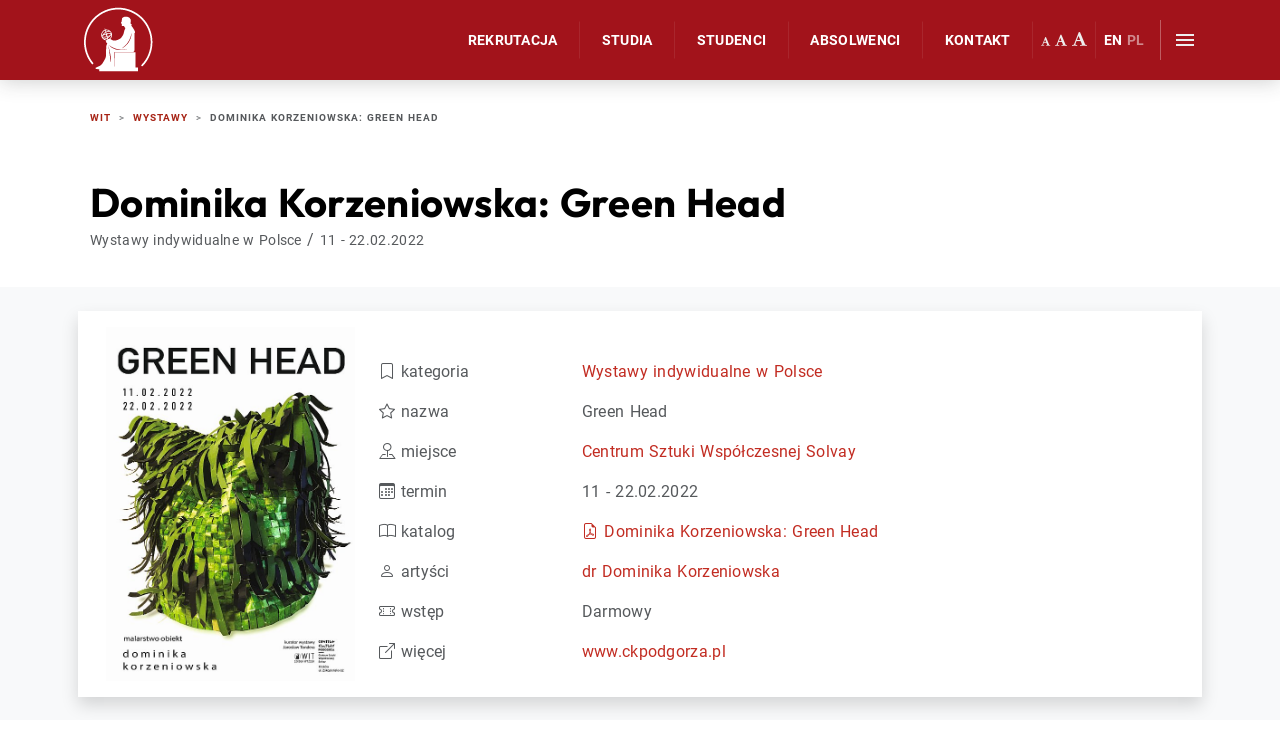

--- FILE ---
content_type: text/html; charset=UTF-8
request_url: https://www.wit.edu.pl/wystawy/2022/dominika-korzeniowska-grean-head
body_size: 16388
content:
<!DOCTYPE html><html lang="pl"><head><meta name="description" content="Wystawa dzieł Dominiki Korzeniowskiej pt. Green Head w galerii CSW Solvay na ul. Zakopiańskiej 62 w Krakowie."><title>Dominika Korzeniowska: Green Head – WIT</title><link rel="dns-prefetch" href="//static.wit.edu.pl"><link rel="dns-prefetch" href="//www.googletagmanager.com"><link rel="dns-prefetch" href="//translate.google.pl"><link rel="dns-prefetch" href="//www.gstatic.com"><link rel="dns-prefetch" href="//www.google.com"><link rel="dns-prefetch" href="//translate.googleapis.com"><link rel="icon" href="/favicon.ico" sizes="48x48"><link rel="icon" href="/favicon.svg" type="image/svg+xml"><link rel="apple-touch-icon" href="/apple-touch-icon.png"><link rel="manifest" href="/site.webmanifest"><meta name="viewport" content="width=device-width, initial-scale=1.0"><meta http-equiv="Content-Type" content="text/html; charset=utf-8"><meta name="robots" content="index, follow"><meta name="google-site-verification" content="tsWzvBe6XpQJJtFpKhX76AiThqb1rGKgvrS7WLzop6A"><link rel="shortcut icon" type="image/ico" href="/favicon.ico"><link rel="apple-touch-icon" href="/ficons/apple-icon.png"><link rel="manifest" href="/site.webmanifest"><meta name="theme-color" content="#A2131B"><meta property="og:locale" content="pl_PL"><meta property="og:site_name" content="Akademia WIT w Warszawie"><meta property="og:title" content="Dominika Korzeniowska: Green Head – WIT"><meta property="og:type" content="website"><meta property="og:url" content="https://www.wit.edu.pl/wystawy/2022/dominika-korzeniowska-grean-head"><meta property="fb:page_id" content="112499528787744"><meta property="og:image" content="/images/wystawy/Dominika-Korzeniowska-Green-Head.jpg"><meta property="og:image:secure_url" content="/images/wystawy/Dominika-Korzeniowska-Green-Head.jpg"><meta property="og:image:width" content="1200"><meta property="og:image:height" content="1200"><meta name="twitter:card" content="summary_large_image"><meta name="twitter:description" content="Wystawa dzieł Dominiki Korzeniowskiej pt. Green Head w galerii CSW Solvay na ul. Zakopiańskiej 62 w Krakowie."><meta name="twitter:title" content="Dominika Korzeniowska: Green Head – WIT"><meta name="twitter:image" content="/images/wystawy/Dominika-Korzeniowska-Green-Head.jpg"><link rel="stylesheet" href="https://static.wit.edu.pl/bv5/bootstrap.css?m=20230927"><link rel="stylesheet" href="https://static.wit.edu.pl/wit.css?m=f6d0cf2"><link rel="stylesheet" href="https://static.wit.edu.pl/bootstrap/bootstrap-icons-1.11.3/font/bootstrap-icons.min.css?m=20240216"><link rel="stylesheet" href="/plugins/full-screen-popout-navigation-master/css/style.css?m=20250609"><link rel="stylesheet" href="https://static.wit.edu.pl/gallery/blueimp.css"><style>.sticky-top{z-index:300;top:80px}@media only screen and (max-width:768px){.sticky-top{top:50px}}div.scroll-offset{scroll-padding-top:90px}.glass-card{background:hsla(0,0%,100%,.1);border:1px solid hsla(0,0%,100%,.2);box-shadow:0 8px 32px 0 hsla(236,63%,33%,.25);transition:all .3s ease}.glass-card:hover{transform:translateY(-5px);box-shadow:0 12px 40px 0 hsla(236,63%,33%,.35);background:hsla(0,0%,100%,.15)}@media (max-width:767px){.glass-card .card-body{padding:1.5rem!important}}.rekrutacja-video{background:transparent url(/video/rekrutacja/rekrutacja.jpg) 50% 50% / cover no-repeat}.header-container{position:relative;overflow:hidden}video{-o-object-fit:cover;object-fit:cover;position:absolute;height:100%;width:100%;top:0;left:0}.header-container h1.content-title{text-transform:uppercase;font-weight:900;padding:.3em 0}.header-container h1.content-title::after{display:block;content:'';position:absolute;bottom:0;left:50%;left:0;margin:0;width:40px;height:2px;background-color:#fff}.header-container h2{font-size:1.2rem;text-transform:uppercase;margin-top:.5rem;position:relative;z-index:3}.header-container .callout .content-container a{font-weight:900;color:#f88}.header-container .callout .content-container a.btn{font-weight:900;color:#FFF;min-width:auto;padding:15px 20px}.header-container .callout .content-container a:hover{color:#FFF}.header-container .callout .content-container a.btn:hover{background-color:#FFF;border-color:#FFF;color:#999}@media (min-width:1200px){.header-container h1.content-title{font-size:50px}.header-container h2{font-size:30px}}@media (max-width:400px){.header-container h1.content-title{font-size:22px}.header-container h2{font-size:18px}.header-container ul{font-size:13px}}@media (max-width:767px){svg.auto{width:60px;height:60px}}.clear-ab.acc-title{padding:12px 10px 12px 18px!important}.clear-ab.acc-title::before{content:none!important}.acc-clear-ab .acc-title{padding:12px 10px 12px 18px!important}.acc-clear-ab .acc-title::before{content:none!important}.ikona{fill:#C22C22}.center a:hover{border-bottom:none}.card-text{color:inherit}.row{border:0 red solid}.svg80{width:80px;height:80px}.svg60{width:60px;height:60px}.nav-link.active a{color:#000;font-weight:600}.menu-is-open .title{color:#FFF}.nav-pills .nav-link.active,.nav-pills .show>.nav-link{background-color:#d82315}.dark-link{color:#555;border-bottom:unset}.dark-link:hover{border-bottom:unset}.ico:before{white-space:nowrap;display:inline-block;content:"";font-family:bootstrap-icons!important;font-style:normal;font-weight:normal!important;font-variant:normal;text-transform:none;line-height:1;vertical-align:-.15em;-webkit-font-smoothing:antialiased;padding-right:.4rem}.ico-end:after{display:inline-block;content:"";font-family:bootstrap-icons!important;font-style:normal;font-weight:normal!important;font-variant:normal;text-transform:none;line-height:1;vertical-align:-.15em;-webkit-font-smoothing:antialiased;padding-left:.4rem}.ico.ico-pdf:before,.ico-end.ico-pdf:after{content:"\F63E"}.ico.ico-external:before,.ico-end.ico-external:after{content:"\F1C5"}.ico.ico-link:before,.ico-end.ico-link:after{content:"\F135"}.ico.ico-mail:before,.ico-end.ico-mail:after{content:"\F84C"}.ico.ico-map:before,.ico-end.ico-map:after{content:"\F3E8"}.ico.ico-date:before,.ico-end.ico-date:after{content:"\F1E8"}.ico.ico-star:before,.ico-end.ico-star:after{content:"\F588"}.ico.ico-ticket:before,.ico-end.ico-ticket:after{content:"\F6CA"}.ico.ico-person:before,.ico-end.ico-person:after{content:"\F4E1"}.ico.ico-godziny:before,.ico-end.ico-godziny:after{content:"\F292"}.ico.ico-bookmark:before,.ico-end.ico-bookmark:after{content:"\F1A2"}.ico.ico-edu:before,.ico-end.ico-edu:after{content:"\F6FE"}.ico.ico-folder:before,.ico-end.ico-folder:after{content:"\F3D8"}.ico.ico-plus:before,.ico-end.ico-plus:after{content:"\F4FE"}.ico.ico-location:before,.ico-end.ico-location:after{content:"\F3E8"}.link-box{border:1px solid #EEE;height:100%;background:#FFF;overflow:hidden;display:block;padding:20px;font-size:16px;border-radius:0;border-top-left-radius:15px;border-bottom-right-radius:25px;box-shadow:2px 2px 6px rgba(0,0,0,.1);transition:box-shadow .3s ease-in-out,background-color .3s ease-in-out,color .3s ease-in-out}.link-box .bi{color:#c22c22;transition:color .3s ease-in-out}.link-box a{border:0}.link-box:hover{color:#a52d22;background-color:#FEFEFE;box-shadow:8px 8px 20px rgba(0,0,0,.2);transition:box-shadow .3s ease-in-out,background-color .3s ease-in-out,color .3s ease-in-out}.link-box:hover .bi{color:#a52d22;transition:color .3s ease-in-out}.link-box:hover a{border:0}</style><style>.header-container{background-image:url(/images/wystawy/Dominika-Korzeniowska-Green-Head.jpg)!important}</style>	<style>.header-container{background-attachment:scroll!important;background-position-x:center!important;background-position-y:center!important;background-repeat:no-repeat!important}</style></head><body class=""><style>.header-container{background:unset}.header-container::before{background:unset}.page-title{color:#000!important;text-transform:unset;letter-spacing:unset!important}.breadcrumb-container{position:unset!important;bottom:unset!important;background:none!important;margin-top:20px}.header-container::before,.breadcrumb-item.active,.breadcrumb-item+.breadcrumb-item::before,.breadcrumb a:hover{color:unset!important}.breadcrumb a,.breadcrumb a:hover{color:#a72315!important}.cd-primary-nav-trigger .cd-menu-icon,.cd-primary-nav-trigger .cd-menu-icon::before,.cd-primary-nav-trigger .cd-menu-icon:after{background-color:#eee!important}.cd-primary-nav-trigger .cd-menu-icon.is-clicked{background-color:rgba(255,255,255,0)!important}</style><div id="wittop"></div><header class="cd-header red is-fixed is-visible" id="header-menu"><div class="container h-100"><svg display="none"><symbol id="logowit2" width="100%" height="100%" viewBox="0 0 1831 1689"><path d="M8026 566l-129 604c-12,53 -59,91 -113,91l-111 0 -164 -838 24 0c57,0 105,40 115,96l115 637 34 0 161 -726 137 0 161 726 33 0 113 -633c10,-58 61,-100 120,-100l20 0 -164 838 -111 0c-54,0 -101,-38 -113,-91l-128 -604zm648 695l0 -838 118 0 0 720c0,65 -53,118 -118,118l0 0zm483 0l0 -735 -251 0 0 -103 618 0c0,27 -10,53 -30,73 -19,19 -46,30 -73,30l-145 0 0 735 -119 0zm-7157 0l235 -778c13,-41 51,-70 95,-70l15 0c41,0 76,26 88,65l236 783 -8 0c-32,0 -60,-20 -69,-50l-59 -195 -397 0 -56 186c-11,35 -43,59 -80,59zm152 -301l365 0 -148 -492 -68 0 -149 492zm1285 301l235 -778c12,-41 51,-70 94,-70l16 0c40,0 76,26 88,65l236 783 -9 0c-31,0 -59,-20 -68,-50l-59 -195 -397 0 -56 186c-11,35 -43,59 -80,59zm152 -301l365 0 -149 -492 -68 0 -148 492zm3229 304l235 -778c12,-42 51,-70 95,-70l15 0c40,0 76,26 88,65l236 783 -9 0c-31,0 -59,-20 -68,-51l-59 -195 -397 0 -56 187c-11,35 -43,59 -80,59zm152 -302l365 0 -148 -492 -68 0 -149 492zm-4175 299l0 -848 0 0c17,0 33,6 44,18 12,12 18,27 18,44l0 341 154 -1 228 -360c16,-26 45,-42 76,-42l22 0 -271 426 290 422 -29 0c-30,0 -58,-15 -75,-40l-239 -350 -156 1 0 328c0,16 -6,32 -18,43 -11,12 -27,18 -44,18zm1408 0l0 -848 316 0c58,0 106,11 145,33 38,22 68,52 91,90 23,38 39,82 49,132 10,50 15,103 15,159 0,55 -5,109 -15,161 -10,52 -26,98 -49,140 -23,41 -53,74 -91,98 -39,24 -87,35 -145,35l-316 0zm62 -56l254 0c47,0 85,-10 115,-32 30,-22 54,-52 72,-88 17,-37 30,-77 37,-122 8,-45 11,-91 11,-136 0,-46 -3,-90 -11,-133 -7,-43 -20,-81 -37,-115 -18,-35 -42,-61 -72,-81 -30,-19 -68,-29 -115,-29l-254 0 0 736zm700 56l0 -848 512 0 0 0c0,31 -25,56 -56,56l-394 0 0 332 376 0 0 55 -376 0 0 349 394 0c31,0 56,26 56,56l0 0 -512 0zm651 0l0 -848 58 0c38,0 72,24 85,59l261 701 260 -697c14,-38 51,-63 91,-63l54 0 0 848 0 0c-17,0 -32,-6 -44,-18 -12,-11 -18,-27 -18,-43l0 -726 -19 0 -284 761 -79 0 -285 -761 -18 0 0 726c0,16 -7,32 -18,43 -12,12 -28,18 -44,18zm1002 -848l62 0 0 787c0,16 -7,32 -18,43 -12,12 -28,18 -44,18l0 0 0 -848zm-5268 1154l65 0 0 92 -1016 0 0 -50c-39,-1 -86,-3 -97,-18 -7,-12 0,-16 6,-21 15,-9 84,-39 100,-46 11,-5 61,-43 77,-69 24,-41 81,-132 88,-178 9,-57 -1,-193 14,-293 6,-24 25,-38 29,-43 -5,-1 -11,-1 -16,-4 -3,-7 1,-14 0,-16 -1,-4 -12,-1 -14,-5 -4,-9 5,-14 -7,-18 -2,-3 0,-8 2,-10 -5,-4 -8,-4 -9,-11 -3,-7 11,-16 16,-20l3 -2c-2,0 -5,0 -7,0 -39,-2 -76,-21 -101,-51 -1,0 -1,-1 -2,-2 0,0 0,-1 -1,-1 -1,-1 -2,-3 -3,-4 -1,-1 -1,-2 -2,-3 -9,-13 -16,-27 -20,-43 -20,-72 20,-148 90,-172l-5 -22c-2,-5 1,-10 6,-11 5,-1 10,2 11,7l6 21c72,-15 145,29 165,102 10,36 5,74 -12,103 -9,17 -18,29 -29,39 1,0 1,0 2,1 15,3 39,27 53,31 44,16 116,15 209,-44 30,-20 67,-85 77,-107 16,-36 18,-99 53,-158 1,-1 -5,-14 -7,-18 -6,-6 -13,-9 -17,-17 -4,-7 0,-23 -8,-28 -16,-3 -30,3 -49,0 -7,-2 -13,-8 -13,-15 0,-8 7,-20 4,-25 -2,0 -4,1 -6,-1 -1,-4 1,-7 2,-11 -3,-4 -6,-2 -5,-8 0,-2 1,-5 2,-7 -7,-3 -15,-1 -18,-9 -2,-5 20,-45 25,-49 0,-16 -8,-18 -5,-31 1,-3 0,-3 4,-4 4,-15 -1,-29 10,-48 60,-58 184,-47 217,32 16,38 2,70 0,109 7,11 22,17 29,29 3,13 -1,22 -9,28 -1,1 68,80 93,154 2,6 6,24 0,34 -3,4 -8,6 -9,12 -4,14 10,375 -2,448 -2,13 -8,27 -26,40l-497 0 12 386 0 -374 542 0 0 399zm-656 -922c-18,-25 -65,-24 -112,-1l8 30c41,-10 83,-15 110,-10 -1,-7 -3,-14 -6,-19zm-203 92c-3,7 -5,14 -5,21 15,4 52,5 106,-9l-5 -16c-7,-2 -13,-7 -15,-14 -2,-8 0,-15 6,-21l-1 -1c-42,13 -71,28 -86,40zm421 355c-159,-27 -259,-120 -261,-117 -2,4 87,108 233,128 141,20 250,-16 249,-20 0,-2 -96,29 -221,9zm-298 -385c2,9 -1,18 -8,23l4 14c29,-8 56,-19 75,-31 1,-1 1,-1 2,-1 6,-10 10,-20 12,-30 -18,-3 -53,-3 -103,10 8,1 16,7 18,15zm10 90l8 27 7 -5 18 -4c17,-11 25,-19 29,-24 3,-3 4,-5 4,-5 15,-21 24,-45 24,-71 -4,3 -8,7 -13,10 -14,22 -34,43 -59,61 -6,4 -12,8 -18,11zm-133 -13c1,2 2,4 4,5 19,22 63,20 107,-1l-5 -21c-40,11 -82,16 -109,10 1,3 1,5 3,7zm-16 -58c12,-28 36,-57 69,-81 5,-3 11,-7 16,-10l-10 -38c-55,20 -88,76 -80,134 1,-2 3,-3 5,-5zm648 213c-66,81 -141,123 -139,125 2,3 86,-37 153,-116 110,-131 111,-296 107,-296 -4,-1 -10,150 -121,287zm-586 -115c23,11 51,16 78,10l-8 -28c-24,12 -49,18 -70,18zm164 605c0,0 14,-23 1,-132 -13,-108 -65,-309 -65,-309l64 441zm-86 -667l4 17c4,-3 8,-5 12,-8 11,-8 21,-16 29,-25 -14,6 -29,12 -45,16zm40 -154c-25,-15 -56,-22 -87,-16l9 34c28,-13 55,-19 78,-18zm-90 46c-3,2 -7,4 -10,7 -19,12 -34,27 -45,43 18,-10 40,-18 62,-25l-7 -25zm975 869c-4,4 -11,7 -17,7 -7,0 -13,-2 -18,-7 0,0 0,0 0,0 -8,-8 -8,-21 0,-30 155,-160 240,-370 240,-594 0,-470 -381,-853 -850,-853 -468,0 -849,383 -849,853 0,199 69,391 194,543 8,10 7,25 -3,33 0,0 0,0 0,0 -4,4 -10,6 -16,5 -6,0 -12,-3 -16,-8 -132,-160 -205,-363 -205,-573 0,-496 402,-899 895,-899 494,0 895,403 895,899 0,235 -88,455 -250,624zm5844 -100l-55 236 -43 0 -55 -264 19 0 51 247 14 0 57 -244 23 0 57 244 14 0 51 -247 20 0 -56 264 -43 0 -54 -236zm172 236l80 -264 49 0 79 264 -19 0 -23 -76 -124 0 -23 76 -19 0zm47 -94l114 0 -46 -152 -21 0 -47 152zm213 94l0 -264 97 0c18,0 33,3 46,8 12,6 21,14 27,25 6,12 9,26 9,44 0,20 -4,37 -13,51 -8,13 -22,22 -41,27l58 109 -22 0 -56 -106 -86 0 0 106 -19 0zm19 -124l78 0c16,0 28,-2 37,-8 9,-5 15,-12 19,-22 4,-9 6,-20 6,-33 0,-20 -5,-36 -15,-45 -10,-10 -26,-14 -47,-14l-78 0 0 122zm295 127c-7,0 -16,0 -26,-1 -10,-1 -20,-2 -30,-3 -10,-1 -19,-2 -27,-3l2 -17c8,1 17,2 26,3 10,1 20,2 30,3 10,0 18,1 24,1 14,0 26,-2 35,-6 10,-5 17,-11 22,-20 4,-9 7,-21 7,-35 0,-12 -2,-21 -7,-28 -4,-7 -11,-12 -20,-15 -10,-3 -22,-6 -37,-9 -14,-2 -26,-5 -36,-8 -10,-3 -19,-7 -26,-12 -7,-5 -13,-12 -16,-20 -4,-9 -6,-20 -6,-33 0,-17 4,-30 11,-40 6,-10 16,-17 29,-21 12,-4 27,-7 44,-7 8,0 16,1 26,1 9,1 19,2 28,3 9,1 17,2 24,3l-2 17c-7,-1 -16,-2 -26,-3 -9,-1 -19,-2 -27,-3 -9,0 -16,-1 -22,-1 -14,0 -26,2 -35,5 -10,4 -17,9 -22,17 -5,7 -8,16 -8,28 0,14 3,25 8,32 5,6 12,12 23,15 10,3 23,6 39,9 13,3 24,5 34,8 10,3 18,7 24,12 7,5 11,11 15,19 3,8 5,18 5,29 0,20 -3,35 -10,47 -6,12 -16,20 -28,25 -12,6 -27,8 -45,8zm127 -2l0 -29 152 -210 0 -8 -152 0 0 -18 173 0 0 30 -152 209 0 8 152 0 0 18 -173 0zm207 -1l80 -264 49 0 79 264 -19 0 -23 -76 -123 0 -24 76 -19 0zm48 -94l113 0 -46 -152 -21 0 -46 152zm333 -142l-55 236 -42 0 -56 -264 19 0 52 247 13 0 57 -244 23 0 58 244 13 0 51 -247 20 0 -56 264 -43 0 -54 -236zm208 236l19 0 0 -264 -19 0 0 264zm95 0l0 -264 159 0 0 18 -140 0 0 103 117 0 0 17 -117 0 0 109 140 0 0 17 -159 0zm-2298 0l-50 -188 19 0 46 172 5 0 53 -168 20 0 52 168 5 0 46 -172 19 0 -50 188 -33 0 -49 -161 -50 161 -33 0z"/></svg></symbol></svg><div class="cd-logo"><a href="/"><svg><use xlink:href="#logowit2"/></svg><img class="d-none img-fluid" src="/images/logos/logo-WIT-2019.svg" alt="Logo"></a></div><nav class="d-none d-lg-block"><ul class="cd-secondary-nav navbar-nav" style="right:4em;font-size:.9em"><li class="nav-item active"><a href="/rekrutacja" class="nav-link">Rekrutacja</a></li><li class="nav-item"><a class="nav-link" href="/studia">Studia</a></li><li class="nav-item"><a href="/studenci" class="nav-link">Studenci</a></li><li class="nav-item"><a href="/absolwenci" class="nav-link">Absolwenci</a></li><li><a href="/kontakt" class="nav-link">Kontakt</a></li><li class="nav-item p-0 border-0 ps-2"><a class="font-button minus nav-link"><i class="fa fa-font" style="font-size:10px"></i></a></li> <li class="nav-item p-0 border-0"><a class="font-button reset nav-link"><i class="fa fa-font" style="font-size:13px"></i></a></li> <li class="nav-item p-0 pe-2"><a class="font-button plus nav-link"><i class="fa fa-font" style="font-size:16px"></i></a></li><li class="nav-item p-0 border-0 ps-2"><a href="/en" hreflang="en" class="nav-link font-weight-normal">EN</a></li> <li class="nav-item p-0 border-0 pe-2"><a href="/" class="nav-link disabled font-weight-normal" style="opacity:.5">PL</a></li></ul></nav><nav class="d-block d-lg-none"><ul class="cd-secondary-nav navbar-nav" style="right:4em;font-size:.9em"><li class="nav-item"><a href="/rekrutacja" class="nav-link">Rekrutacja</a></li><li class="nav-item"><a class="nav-link" href="/studia">Studia</a></li><li class="nav-item"><a href="/studenci" class="nav-link">Studenci</a></li><li class="nav-item"><a href="/absolwenci" class="nav-link">Absolwenci</a></li><li><a href="/kontakt" class="nav-link">Kontakt</a></li></ul></nav><a class="cd-primary-nav-trigger" href="#0" style="width:50px"><span class="cd-menu-text"></span><span class="cd-menu-icon"></span></a></div></header><nav class="d-print-none"><div class="cd-primary-nav"><div class="header-padding-wrapper"></div><div class="menu-fs"> <div class="container"> <div class="row mt-3"> <div class="col-md-12 order-md-1 mt-3 mt-md-0"> <div class="lvl-1"><a class="collapsed d-md-none" data-bs-target="#acc-rekrutacja_menu" data-bs-toggle="collapse" href="#rekrutacja_menu">Rekrutacja</a><a href="/rekrutacja" class="link float-right d-md-none"><i class="fa fa-arrow-right"></i></a> <div class="collapse d-md-none" id="acc-rekrutacja_menu"> <a class="d-none d-md-block" href="/rekrutacja">Rekrutacja</a> <ul class="lvl-4"> <li><a href="/dzienotwarty">Dzień otwarty</a></li> <li><a href="/rekrutacja/info-kandydaci">Ważne informacje</a></li> <li><a href="/rekrutacja/dlaczego-warto">Dlaczego warto</a></li> <li><a href="/rekrutacja/krok-po-kroku">Krok po kroku</a></li> <li><a href="/rekrutacja/obcokrajowcy">Obcokrajowcy</a></li> <li><a href="/rekrutacja/dokumenty">Dokumenty rekrutacyjne</a></li> <li><a href="/rekrutacja/oplaty-znizki">Opłaty i zniżki</a></li> <li><a rel="nofollow" href="https://ubi.wit.edu.pl/nowe-konto">Załóż konto w UBI&nbsp;&nbsp;<i class="fa fa-mouse-pointer"></i></a></li> <li><a rel="nofollow" href="/kontakt">Kontakt</a></li></ul> </div></div> </div> <div class="col-md-6 order-md-2"> <div class="lvl-1"> <a class="collapsed d-md-none" data-bs-target="#acc-oferta_menu" data-bs-toggle="collapse" href="#oferta_menu">Studia</a><a href="/studia" class="link float-right d-md-none"><i class="fa fa-arrow-right"></i></a> <div class="collapse d-md-block" id="acc-oferta_menu"> <a class="d-none d-md-block" href="/studia">Studia</a> <div class="row"> <div class="col-md-6"> <div class="lvl-2"><a class="collapsed d-md-none" data-bs-target="#acc-studia1l_menu" data-bs-toggle="collapse" href="#studia1l_menu">Studia licencjackie</a><a href="/studia-licencjackie" class="link float-right d-md-none"><i class="fa fa-arrow-right"></i></a> <div class="collapse d-md-block" id="acc-studia1l_menu"> <a href="/studia-licencjackie" class="d-none d-md-block">Studia licencjackie</a> <ul class="lvl-3"> <li><a href="/studia-licencjackie/grafika" class="lvl-kierunek">Grafika</a> <ul class="lvl-4"> <li><a href="/studia-licencjackie/grafika/grafika-uzytkowa">Grafika użytkowa</a></li> <li><a href="/studia-licencjackie/grafika/projektowanie-graficzne-w-internecie">Projektowanie graficzne w internecie</a></li> <li><a href="/studia-licencjackie/grafika/techniki-multimedialne">Techniki multimedialne</a></li></ul> </li> <li><a href="/studia-licencjackie/zarzadzanie" class="lvl-kierunek">Zarządzanie</a> <ul class="lvl-4"> <li><a href="/studia-licencjackie/zarzadzanie/cyberbezpieczenstwo">Cyberbezpieczeństwo</a></li> <li><a href="/studia-licencjackie/zarzadzanie/digital-marketing">Digital marketing</a></li> <li><a href="/studia-licencjackie/zarzadzanie/rachunkowosc-finanse-w-zarzadzaniu">Rachunkowość i finanse w zarządzaniu</a></li> <li><a href="/studia-licencjackie/zarzadzanie/zarzadzanie-projektami">Zarządzanie projektami</a></li></ul> </li></ul> </div></div> <div class="w-100"></div> <div class="lvl-2"><a class="collapsed d-md-none" data-bs-target="#acc-studia1i_menu" data-bs-toggle="collapse" href="#studia1i_menu">Studia inżynierskie</a><a href="/studia-inzynierskie" class="link float-right d-md-none"><i class="fa fa-arrow-right"></i></a> <div class="collapse d-md-block" id="acc-studia1i_menu"> <a href="/studia-inzynierskie" class="d-none d-md-block">Studia inżynierskie</a> <ul class="lvl-3"> <li><a href="/studia-inzynierskie/informatyka" class="lvl-kierunek">Informatyka</a> <ul class="lvl-4"> <li><a href="/studia-inzynierskie/informatyka/inzynieria-danych-i-sztuczna-inteligencja">Inżynieria danych i sztuczna inteligencja</a></li> <li><a href="/studia-inzynierskie/informatyka/inzynieria-oprogramowania">Inżynieria oprogramowania</a></li> <li><a href="/studia-inzynierskie/informatyka/technologia-chmury-obliczeniowej">Technologia chmury obliczeniowej</a></li></ul> </li> <li><a href="/studia-inzynierskie/informatyczne-techniki-zarzadzania" class="lvl-kierunek">Informatyczne techniki zarządzania</a> <ul class="lvl-4"> <li><a href="/studia-inzynierskie/informatyczne-techniki-zarzadzania/inzynieria-systemow-informatycznych">Inżynieria systemów informatycznych</a></li> <li><a href="/studia-inzynierskie/informatyczne-techniki-zarzadzania/oracle-cloud-w-biznesie">Oracle Cloud w biznesie</a></li> <li><a href="/studia-inzynierskie/systemy-informatyczne-z-elementami-sztucznej-inteligencji">Systemy informatyczne z elementami sztucznej inteligencji</a></li></ul> </li></ul> </div></div> </div> <div class="col-md-6"> <div class="lvl-2"><a class="collapsed d-md-none" data-bs-target="#acc-studia2_menu" data-bs-toggle="collapse" href="#studia2_menu">Studia magisterskie</a><a href="/studia-magisterskie" class="link float-right d-md-none"><i class="fa fa-arrow-right"></i></a> <div class="collapse d-md-block" id="acc-studia2_menu"> <a href="/studia-magisterskie" class="d-none d-md-block">Studia magisterskie</a> <ul class="lvl-3"> <li><a href="/studia-magisterskie/grafika" class="lvl-kierunek">Grafika</a> <ul class="lvl-4"> <li><a href="/studia-magisterskie/grafika/grafika-cyfrowa">Grafika cyfrowa</a></li> <li><a href="/studia-magisterskie/grafika/zaawansowane-multimedia">Zaawansowane multimedia</a></li></ul> </li> <li><a href="/studia-magisterskie/informatyka" class="lvl-kierunek">Informatyka</a> <ul class="lvl-4"> <li><a href="/studia-magisterskie/informatyka/architektura-i-bezpieczenstwo-chmury-obliczeniowej">Architektura i bezpieczeństwo chmury obliczeniowej</a></li> <li><a href="/studia-magisterskie/informatyka/inzynieria-programowo-sprzetowa">Inżynieria programowo-sprzętowa</a></li></ul> </li> <li><a href="/studia-magisterskie/informatyczne-techniki-zarzadzania" class="lvl-kierunek">Informatyczne techniki zarządzania</a> <ul class="lvl-4"> <li><a href="/studia-magisterskie/informatyczne-techniki-zarzadzania/sztuczna-inteligencja-w-systemach-zarzadzania">AI w systemach zarządzania</a></li> <li><a href="/studia-magisterskie/informatyczne-techniki-zarzadzania/robotyzacja-procesow-biznesowych-z-elementami-ai">Robotyzacja procesów biznesowych z elementami AI</a></li> <li><a href="/studia-magisterskie/informatyczne-techniki-zarzadzania/systemy-iot-w-zarzadzaniu">Systemy IoT w zarządzaniu</a></li></ul> </li></ul> </div></div> <div class="w-100"></div> <div class="lvl-2"><a class="collapsed d-md-none" data-bs-target="#acc-studiapodyplomowe_menu" data-bs-toggle="collapse" href="#studiapodyplomowe_menu">Studia podyplomowe</a><a href="/studia-podyplomowe" class="link float-right d-md-none"><i class="fa fa-arrow-right"></i></a> <div class="collapse d-md-block" id="acc-studiapodyplomowe_menu"> <a href="/studia-podyplomowe" class="d-none d-md-block">Studia podyplomowe</a> <ul class="lvl-4"> <li><a href="/studia-podyplomowe/analityk-systemow-it">Analityk systemów IT</a></li> <li><a href="/studia-podyplomowe/analiza-danych-w-biznesie-z-wykorzystaniem-ms-power-automation">Analiza danych w biznesie z wykorzystaniem MS Power Automation</a></li> <li><a href="/studia-podyplomowe/bezpieczenstwo-infrastruktury-it-wedlug-standardow-comptia">Bezpieczeństwo infrastruktury IT według standardów CompTIA</a></li> <li><a href="/studia-podyplomowe/grafika-komputerowa">Grafika komputerowa</a></li> <li><a href="/studia-podyplomowe/koordynator-i-audytor-dostepnosci">Koordynator i audytor dostępności</a></li> <li><a href="/studia-podyplomowe/zarzadzanie-cyberbezpieczenstwem">Zarządzanie cyberbezpieczeństwem</a></li></ul> </div></div> </div></div> </div></div> </div> <div class="col-md-3 order-md-3"> <div class="lvl-1"><a class="collapsed d-md-none" data-bs-target="#acc-uczelnia_menu" data-bs-toggle="collapse" href="#uczelnia_menu">Uczelnia</a><a href="/uczelnia" class="link float-right d-md-none"><i class="fa fa-arrow-right"></i></a> <div class="collapse d-md-block" id="acc-uczelnia_menu"> <a href="/uczelnia" class="d-none d-md-block">Uczelnia</a> <ul class="lvl-4"> <li><a href="/uczelnia/od-rektora">Od Rektora</a></li> <li><a href="/aktualnosci">Aktualności</a></li> <li><a href="/uczelnia/wladze-struktura">Założyciel, władze i struktura</a></li> <li><a href="/uczelnia/uczelniany-system-jakosci-ksztalcenia">Jakość kształcenia</a></li> <li><a href="/katalog-ects">Katalog ECTS</a></li> <li><a href="/uczelnia/partnerzy">Partnerzy</a></li> <li><a href="/uczelnia/adobe-creative-cloud">Adobe Creative Cloud</a></li> <li><a href="/uczelnia/osiagniecia-wyroznienia">Osiągnięcia i wyróżnienia</a></li> <li><a href="/uczelnia/projekty">Innowacyjne projekty / Projekty UE</a></li> <li><a href="/uczelnia/wspolpraca-zagraniczna">Współpraca zagraniczna</a></li> <li><a href="/uczelnia/nauka-i-badania">Nauka i badania</a></li> <li><a href="/2023/na-akademii-wit-wystartowal-nowy-projekt-naukowy">Magazyn naukowy dsginn</a></li> <li><a href="/logo">Logo</a></li> <li><a href="/wydawnictwo-naukowe">Wydawnictwo</a></li> <li><a href="/wystawy">Wystawy</a></li> <li><a href="/wystawy/miejsca/galeria-wit">Galeria WIT</a></li> <li><a href="https://www.wit.edu.pl/wystawy/miejsca/galeria-jaracza-8">Galeria Jaracza 8</a></li></ul> </div></div> <div class="lvl-1"><a class="collapsed d-md-none" data-bs-target="#acc-absolwenci_menu" data-bs-toggle="collapse" href="#absolwenci_menu">Absolwenci</a><a href="/absolwenci" class="link float-right d-md-none"><i class="fa fa-arrow-right"></i></a> <div class="collapse d-md-block" id="acc-absolwenci_menu"> <a href="/absolwenci" class="d-none d-md-block">Absolwenci</a> <ul class="lvl-4"> <li><a href="/absolwenci/dyplom">Dyplom WIT</a></li> <li><a href="/absolwenci/e-ksiega">Księga Absolwentów</a></li> <li><a href="/absolwenci/opinie-o-wit">Opinie o WIT</a></li> <li><a href="/absolwenci/zostan-partnerem">Ścieżki kariery</a></li> <li><a href="/absolwenci/znizki">Zniżki</a></li></ul> </div></div> </div> <div class="col-md-3 order-md-4"> <div class="lvl-1"><a class="collapsed d-md-none" data-bs-target="#acc-studenci_menu" data-bs-toggle="collapse" href="#studenci_menu">Studenci</a><a href="/studenci" class="link float-right d-md-none"><i class="fa fa-arrow-right"></i></a> <div class="collapse d-md-block" id="acc-studenci_menu"> <a href="/studenci" class="d-none d-md-block">Studenci</a> <ul class="lvl-4"> <li><a href="/akademia-cisco">Akademia CISCO</a></li> <li><a href="/studenci/akademicki-zwiazek-sportowy">Akademicki Związek Sportowy</a></li> <li><a href="/studenci/akademiki">Akademiki</a></li> <li><a href="/studenci/biblioteka">Biblioteka</a></li> <li><a href="/studenci/biuro-karier">Biuro karier</a></li> <li><a href="/uczelnia/centrum-it">Centrum IT</a></li> <li><a href="https://dyplomy.wit.edu.pl/" class="ico-end ico-external" target="_blank">Najlepsze dyplomy WIT</a></li> <li><a href="/studenci/informacje-dla-niepelnosprawnych-kandydatow-studentow">Informacje dla niepełnosprawnych kandydatów/studentów</a></li> <li><a href="/studenci/innowacyjne-rozwiazania">Innowacyjne rozwiązania</a></li> <li><a href="/studenci/kola-naukowe">Koła naukowe</a></li> <li><a href="/studenci/konsultacje">Konsultacje</a></li> <li><a href="/studenci/kredyty-studenckie">Kredyty studenckie</a></li> <li><a href="/studenci/kwestura">Kwestura</a></li> <li><a href="/studenci/miedzywydzialowe-studium-jezykow-obcych">Międzywydziałowe Studium Języków Obcych</a></li> <li><a href="/studenci/najlepsze-prace-dyplomowe">Najlepsze prace dyplomowe</a></li> <li><a href="/studenci/samorzad-studencki">Samorząd studentów</a></li> <li><a href="/studenci/stypendia">Stypendia</a></li> <li><a href="/studenci/ubezpieczenia-zdrowotne">Ubezpieczenia zdrowotne studentów</a></li> <li><a href="/uczelnia/wit-w-obiektywie">WIT w obiektywie</a></li> <li><a href="/studenci/wsparcie-psychologiczne">Wsparcie psychologiczne</a></li></ul> </div></div> </div> <div class="col-md-12 d-md-none order-md-5"> <div class="lvl-1"><a href="/wirtualna-uczelnia">Wirtualna uczelnia</a></div></div> <div class="col-md-12 d-md-none order-md-6"><div class="lvl-1"><a href="/kontakt">Kontakt</a></div></div> <div class="col-md-12 order-md-7 mt-3 mt-md-0"><div class="text-md-end text-center lvl-social"> <p class="mt-3 mb-0"> <a rel="nofollow" href="https://ubi.wit.edu.pl/" target="_blank" title="Uczelniany Bank Informacji WIT"><i class="bi bi-mortarboard"></i> <span class="notranslate">UBI</span></a> <a rel="nofollow" href="https://ubia.wit.edu.pl/" target="_blank" title="Uczelniany Bank Informacji \ Administracja"><i class="bi bi-gear"></i> <span class="notranslate">UBIA</span></a> <a rel="nofollow" href="https://poczta.wit.edu.pl/" target="_blank" title="Poczta WIT"><i class="bi bi-envelope-open"></i> Poczta</a> <a href="https://pomoc.wit.edu.pl" target="_blank" title="Pomoc WIT"><i class="bi bi-life-preserver"></i> Pomoc</a> <a href="https://cdk.wit.edu.pl" title="Centrum Doskonalenia Kompetencji WIT"><i class="bi bi-hexagon bi-rotate90"></i> <span class="notranslate">CDK WIT</span></a></p> </div></div> </div></div> <div class="w-100 mt-3"></div> <div class="row red-bg"> <div class="col-md-12"> <div class="container"> <div class="text-md-end text-center"> <p class="pt-3"> <a rel="nofollow" href="https://www.wit.edu.pl/facebook" class="p-1" title="WIT na Facebooku"><i class="bi bi-facebook"></i></a> <a rel="nofollow" href="https://www.wit.edu.pl/linkedin" class="p-1" title="WIT na Linkedinie"><i class="bi bi-linkedin"></i></a> <a rel="nofollow" href="https://www.wit.edu.pl/instagram" class="p-1" title="WIT na Instagramie"><i class="bi bi-instagram"></i></a> <a rel="nofollow" href="https://www.wit.edu.pl/youtube" class="p-1" title="WIT na YouTube"><i class="bi bi-youtube"></i></a></p> </div></div> </div></div> </div></div></nav>	<main><div class="header-padding-wrapper"></div><div class="breadcrumb-container"><div class="container"><nav style="--bs-breadcrumb-divider:'>';" aria-label="breadcrumb"><ol itemscope itemtype="http://schema.org/BreadcrumbList" class="breadcrumb"><li itemprop="itemListElement" itemscope itemtype="http://schema.org/ListItem" class="breadcrumb-item"><a href="/" itemprop="item" typeof="WebPage"><span class="notranslate" itemprop="name">WIT</span></a><meta itemprop="position" content="1"/></li><li itemprop="itemListElement" itemscope itemtype="http://schema.org/ListItem" class="breadcrumb-item"><a href="/wystawy" itemprop="item" typeof="WebPage"><span itemprop="name">Wystawy</span></a><meta itemprop="position" content="2"/></li><li itemprop="itemListElement" itemscope itemtype="http://schema.org/ListItem" class="breadcrumb-item active d-none d-md-block"><span itemprop="name">Dominika Korzeniowska: Green Head</span><meta itemprop="position" content="3"/></li></ol></nav></div></div><div class="container"><div class="title-container"><h1 class="page-title mb-0 pb-0">Dominika Korzeniowska: Green Head</h1><small>Wystawy indywidualne w Polsce</small> /	<small><time datetime="11-02-2022" itemprop="startDate">11 - 22.02.2022<meta itemprop="endDate" content="22-02-2022"></time></small></div></div><div class="bg-light py-4 mb-4"><div class="container"><div class="row bg-white shadow p-3 justify-content-center"><div class="col-md-4 col-lg-3 text-center"><a data-gallery="pk" href="/images/wystawy/Dominika-Korzeniowska-Green-Head-plakat.jpg" title="Dominika Korzeniowska: Green Head"><img alt="Dominika Korzeniowska: Green Head" style="max-height:400px" class="img-fluid" src="/images/wystawy/Dominika-Korzeniowska-Green-Head-plakat-thumb.jpg"/></a></div><div class="col-md-8 col-lg-9 d-flex align-items-center"><div class="row g-2 g-md-3 mt-3 mt-md-0"><div class="col-3"><i class="bi bi-bookmark d-none d-xl-inline"></i>&nbsp;kategoria</div><div class="col-9"><a title="WIT Wystawy" href="/wystawy">Wystawy indywidualne w Polsce</a></div><div class="col-3"><i class="bi bi-star d-none d-xl-inline"></i>&nbsp;nazwa</div><div class="col-9"><span>Green Head</span></div><div class="col-3"><i class="bi bi-pin-map d-none d-xl-inline"></i>&nbsp;miejsce</div><div class="col-9"><a title="Centrum Sztuki Współczesnej Solvay - WIT" href="/wystawy/miejsca/csw-solvay">Centrum Sztuki Współczesnej Solvay</a></div><div class="col-3"><i class="bi bi-calendar3 d-none d-xl-inline"></i>&nbsp;termin</div><div class="col-9"><time datetime="11-02-2022" itemprop="startDate">11 - 22.02.2022<meta itemprop="endDate" content="22-02-2022"></time></div><div class="col-3"><i class="bi bi-book d-none d-xl-inline"></i>&nbsp;katalog</div><div class="col-9"><a href="/media/wystawy/katalogi/katalog_wystawy-Korzeniowska_Green_Head-Solvay-2022.pdf" title="Pobierz katalog Dominika Korzeniowska: Green Head" target="_blank" class="ico ico-pdf">Dominika Korzeniowska: Green Head</a></div><div class="col-3"><i class="bi bi-person d-none d-xl-inline"></i>&nbsp;artyści</div><div class="col-9"><a title="Dominika Korzeniowska - WIT" href="/osoby/dominika-korzeniowska">dr Dominika Korzeniowska</a></div><div class="col-3 col-md-3"><i class="bi bi-ticket-perforated d-none d-xl-inline"></i>&nbsp;wstęp</div><div class="col-9">Darmowy</div><div class="col-3"><i class="bi bi-box-arrow-up-right d-none d-xl-inline"></i>&nbsp;więcej</div><div class="col-9"><a href="http://www.ckpodgorza.pl/oferta/wydarzenie/9xwit" target="_blank">www.ckpodgorza.pl</a></div></div></div></div></div></div><div class="container my-5"><h5>GREEN HEAD</h5><p>Korzeniowską inspiruje natura, jej formy, kolory i stany. Jej wszystkie przejawy, te spektakularne i te drobne, codzienne, ledwo zauważalne. Zauważone na spacerze nad Bugiem, czy na polanie w Gorcach, w ogrodzie, w lesie&hellip; Fotografuje zapamiętale, gromadzi archiwa liści, mchów, grzybów, kamieni,&hellip; bo wszystko ją zachwyca. i to co ją zachwyca wyplata, wyplata z papieru. Pakowego, szarego ale teraz kolorowego, w paskach. Tworzy obiekty, w których chce zatrzymać swój zachwyt i zauroczenie zaobserwowaną przyrodą. Czasem jednak, tak jak w przypadku cyklu Flagi uwagę przenosi na aktualną rzeczywistość społeczną. i nie dla tego, że jest twórcą zaangażowanym politycznie czy społecznie, nie - Korzeniowska jest twórcą zaangażowanym humanistycznie. Humanizm zmusza ją do poruszania aktualnych społecznie tematów, w których opowiada się za poszanowaniem i akceptacją indywidualności każdej osoby i jej niezbywalnych praw do samostanowienia o sobie.</p><p style="text-align:right"><em>D.K, Warszawa 2022</em></p><h5>NIC_WIELKIEGO</h5><p>Cykl obrazów Korzeniowskiej Nic_wielkiego to rodzaj malarskiego LAB. Prace malarskie, grafiki cyfrowe, fotografie drukowane na płótnie. w większości monochromatyczne, mocno zróżnicowane tematycznie. Ale to właśnie różnorodność wizualna otoczenia, mnogość doznań jest inspiracją dla Korzeniowskiej. Wrażenie jednorodności wynikające z oszczędnego użycia koloru to tylko pozór. Czasem obrazy się powtarzają, naśladując refren w piosence albo w wierszu. Ale to nie jest eleganckie malarstwo, to malarstwo zmagań, eksperymentów i pomyłek, czasem toporne, wykorzystujące schemat, posługujące się cytatami. Czasem minimalistyczne ograniczone prawie do znaku lub rozbiegane, naładowane tworzywem, lejącą się farbą i malarską ekspresją. Temat dla Korzeniowskiej jest tylko pretekstem. Obraz i proces jego powstawania - celem.<br/>
Wydaje się, że obraz, o którym marzy autorka - tylko czasem jest obrazem, który maluje.<br/>
W tym przypadku twórczość M.Świetlickiego posłużyła Korzeniowskiej jako punkt wyjścia do malarskich zmagań. Korzeniowska jednak nie próbuje ilustrować poezji. Tutaj słowo i obraz tworzą coś na kształt intelektualnej zagadki. a rozważań rebusu Nic_wielkiego jest tyle ile oglądających malarstwo i czytających poezję.</p><p style="text-align:right"><em>dymekk ZPAP, Warszawa 2012</em></p><h5>KOLORY</h5><p>Wielokolorowa rzeczywistość dotyka nas w każdym momencie naszego życia. Jesteśmy w stanie bezbłędnie rozpoznać i określić poszczególne jej elementy. Przedmiotom nadajemy nazwy, funkcje, znaczenie. Naturalna, z naszego punktu widzenia skala ułatwia nam dokonanie podziału na materię ożywioną i nieożywioną. Jednak kiedy zbliżymy się do wybranych obiektów na tak małą odległość, że ich zewnętrzne brzegi znikają z pola widzenia, forma przestaje być istotna. Przekierowujemy wtedy uwagę na fakturę powierzchni, jej perfekcyjność lub nie-doskonałość. Wykraczając poza możliwości fizyczne ludzkiego oka i przybliżając się jeszcze bardziej, wnikamy w elementarny świat ukryty przed naszym wzrokiem. Nie jesteśmy w stanie zdecydować, czy dostrzegane zdefragmentowane, barwne struktury istnieją obok nas, czy też właśnie staliśmy się ich integralną częścią. Abstrakcyjna, rozdrobniona, w widoczny sposób zrytmizowana materia, wytwarza w naszych umysłach nowe przestrzenie, gdzie nie jesteśmy w stanie odróżnić biologii od techniki. Tak głęboka eksploracja rzeczywistości uwypukla dążenie autorki do stworzenia plastyki czystej, działającej na widza kolorem i kształtem poszczególnych elementów. Poprzez zastosowanie przejrzystych układów kompozycyjnych przedstawiany świat w żaden sposób nie jest ograniczany i rozpościera się szeroko poza fizyczne wymiary prac. Wpatrując się w gęstwinę rozedrganych, drobnych elementów możemy także dostrzec powidoki, będące enigmatycznym świadkiem łączącym mikroskalę z wymiarem w którym na co dzień funkcjonujemy. w twórczości Dominiki Korzeniowskiej czas i przestrzeń przestają mieć znaczenie, a przekroczona cienka granica rozpoznawalności wprowadza nas w stan zawieszenia i niepewności.</p><p style="text-align:right"><em>Zenon Balcer, Warszawa 2019</em></p></div></main><div id="fixed-totop" style="display:none"><a href="#wittop" title="Wróć na górę strony" class="notouch py-2 text-center"><i class="fa fa-arrow-up"></i><span class="d-none">Wróć na górę strony</span></a></div><footer id="footer" class="py-5 bg-light"><div class="container"><div class="row"><div class="col-md-7"><div class="row gy-4 gx-4"><div class="col col-sm-auto text-center"><a href="https://www.wit.edu.pl/" title="Akademia WIT"><img alt="Logo Akademii WIT" src="https://static.wit.edu.pl/images/logo/szary/WIT-Logo.png" style="max-height:80px;max-width:100%"></a></div><div class="col-12 col-sm-auto"><p class="fs-5"><span class="notranslate">Akademia WIT</span></p><p class="mb-2"><a title="Lokalizacja na mapie" href="https://www.google.com/maps/d/viewer?mid=1NaxyloJ2Pr6I4AVwEetUm6F8cEeke_Kb&ll=52.23647178988564%2C20.941055862426765&z=14" target="_blank"><i class="bi bi-geo-alt" aria-hidden="true"></i> <span class="notranslate">Newelska&nbsp;6 &middot; Warszawa</span></a></p><p><a title="Informacje kontaktowe i godziny otwarcia" href="https://www.wit.edu.pl/kontakt"><i class="bi bi-envelope-at" aria-hidden="true"></i> <span>Kontakty i&nbsp;godziny otwarcia</span></a></p><div class="foot-map"></div></div></div></div><hr class="d-md-none"/><div class="col-md-5 text-md-end text-center"><div class="row justify-content-center justify-content-md-end small fw-bold mb-3"><a class="col-auto text-nowrap" href="https://www.wit.edu.pl/rekrutacja">Rekrutacja</a><a class="col-auto text-nowrap" href="https://www.wit.edu.pl/oferta-edukacyjna">Studia</a></div><div class="row justify-content-center justify-content-md-end small"><a class="col-auto text-nowrap" href="https://www.wit.edu.pl/obowiazek-informacyjny">Obowiązek informacyjny</a><a class="col-auto text-nowrap" href="https://www.wit.edu.pl/polityka-prywatnosci">Polityka prywatności</a></div><div class="text-md-end text-center footer-social"><p class="pt-4"><a rel="nofollow" href="https://www.wit.edu.pl/facebook" class="p-1" title="WIT na Facebooku"><i class="bi bi-facebook fs-2"></i></a><a rel="nofollow" href="https://www.wit.edu.pl/linkedin" class="p-1" title="WIT na Linkedinie"><i class="bi bi-linkedin fs-2"></i></a><a rel="nofollow" href="https://www.wit.edu.pl/instagram" class="p-1" title="WIT na Instagramie"><i class="bi bi-instagram fs-2"></i></a><a rel="nofollow" href="https://www.wit.edu.pl/youtube" class="p-1" title="WIT na YouTube"><i class="bi bi-youtube fs-2"></i></a></p></div></div></div><div class="row"><div class="col-12"><p class="mb-0 text-center text-md-start">&copy; 1996-2026 WIT <i class="bi bi-people"></i> Twoja droga <span class="text-nowrap">– nasze wsparcie</span></p></div></div></div><hr/><div class="container f-btm"><div class="row"><div class="col-5 footer-copyright"><p class="pt-4"></p></div><div class="col-2 text-center"><img class="img-fluid" src="https://static.wit.edu.pl/Herb_Polski.png" alt="Herb Polski"></div><div class="col-5 text-end pt-3"><a class="text-nowrap" rel="follow" href="https://www.wit.edu.pl/erasmus"><img class="img-fluid" src="https://static.wit.edu.pl/Erasmus.png" alt="WIT University Erasmus+"></a><a class="text-nowrap" rel="nofollow" href="https://wsisiz.bip.gov.pl/"><img src="https://static.wit.edu.pl/BIP.png" class="img-fluid ml-1" alt="Biuletyn Informacji Publicznej (BIP) WIT"></a></div></div></div></footer><div id="blueimp-gallery" class="blueimp-gallery"><div class="slides"></div><div id="blueimp-gallery-title" class="title"></div><a class="prev">‹</a><a class="next">›</a><a class="close"><i class="bi bi-x-circle"></i></a><a class="play-pause"></a><ol class="indicator"></ol></div><script src="https://static.wit.edu.pl/jquery.js?m=20230927"></script><script src="https://static.wit.edu.pl/popper.js?m=20230927"></script><script src="https://static.wit.edu.pl/bv5/bootstrap.js?m=20230927"></script><script src="https://static.wit.edu.pl/wit.js"></script><link rel="stylesheet" href="https://static.wit.edu.pl/fonts/fa.css?m=20230927"><script src="https://static.wit.edu.pl/gallery/blueimp.js?m=20250618"></script><style>@font-face{font-family:Roboto;font-style:normal;font-display:fallback;font-weight:300;src:url(https://static.wit.edu.pl/fonts/roboto/roboto-v19-latin-ext_latin-300.eot);src:local('Roboto Light'),local('Roboto-Light'),url(https://static.wit.edu.pl/fonts/roboto/roboto-v19-latin-ext_latin-300.eot?#iefix) format('embedded-opentype'),url(https://static.wit.edu.pl/fonts/roboto/roboto-v19-latin-ext_latin-300.woff2) format('woff2'),url(https://static.wit.edu.pl/fonts/roboto/roboto-v19-latin-ext_latin-300.woff) format('woff'),url(https://static.wit.edu.pl/fonts/roboto/roboto-v19-latin-ext_latin-300.ttf) format('truetype'),url(https://static.wit.edu.pl/fonts/roboto/roboto-v19-latin-ext_latin-300.svg#Roboto) format('svg')}@font-face{font-family:Roboto;font-style:italic;font-display:swap;font-weight:300;src:url(https://static.wit.edu.pl/fonts/roboto/roboto-v19-latin-ext_latin-300italic.eot);src:local('Roboto Light Italic'),local('Roboto-LightItalic'),url(https://static.wit.edu.pl/fonts/roboto/roboto-v19-latin-ext_latin-300italic.eot?#iefix) format('embedded-opentype'),url(https://static.wit.edu.pl/fonts/roboto/roboto-v19-latin-ext_latin-300italic.woff2) format('woff2'),url(https://static.wit.edu.pl/fonts/roboto/roboto-v19-latin-ext_latin-300italic.woff) format('woff'),url(https://static.wit.edu.pl/fonts/roboto/roboto-v19-latin-ext_latin-300italic.ttf) format('truetype'),url(https://static.wit.edu.pl/fonts/roboto/roboto-v19-latin-ext_latin-300italic.svg#Roboto) format('svg')}@font-face{font-family:Roboto;font-style:normal;font-display:fallback;font-weight:400;src:url(https://static.wit.edu.pl/fonts/roboto/roboto-v19-latin-ext_latin-regular.eot);src:local('Roboto'),local('Roboto-Regular'),url(https://static.wit.edu.pl/fonts/roboto/roboto-v19-latin-ext_latin-regular.eot?#iefix) format('embedded-opentype'),url(https://static.wit.edu.pl/fonts/roboto/roboto-v19-latin-ext_latin-regular.woff2) format('woff2'),url(https://static.wit.edu.pl/fonts/roboto/roboto-v19-latin-ext_latin-regular.woff) format('woff'),url(https://static.wit.edu.pl/fonts/roboto/roboto-v19-latin-ext_latin-regular.ttf) format('truetype'),url(https://static.wit.edu.pl/fonts/roboto/roboto-v19-latin-ext_latin-regular.svg#Roboto) format('svg')}@font-face{font-family:Roboto;font-style:italic;font-display:swap;font-weight:400;src:url(https://static.wit.edu.pl/fonts/roboto/roboto-v19-latin-ext_latin-italic.eot);src:local('Roboto Italic'),local('Roboto-Italic'),url(https://static.wit.edu.pl/fonts/roboto/roboto-v19-latin-ext_latin-italic.eot?#iefix) format('embedded-opentype'),url(https://static.wit.edu.pl/fonts/roboto/roboto-v19-latin-ext_latin-italic.woff2) format('woff2'),url(https://static.wit.edu.pl/fonts/roboto/roboto-v19-latin-ext_latin-italic.woff) format('woff'),url(https://static.wit.edu.pl/fonts/roboto/roboto-v19-latin-ext_latin-italic.ttf) format('truetype'),url(https://static.wit.edu.pl/fonts/roboto/roboto-v19-latin-ext_latin-italic.svg#Roboto) format('svg')}@font-face{font-family:Roboto;font-style:normal;font-display:fallback;font-weight:700;src:url(https://static.wit.edu.pl/fonts/roboto/roboto-v19-latin-ext_latin-700.eot);src:local('Roboto Bold'),local('Roboto-Bold'),url(https://static.wit.edu.pl/fonts/roboto/roboto-v19-latin-ext_latin-700.eot?#iefix) format('embedded-opentype'),url(https://static.wit.edu.pl/fonts/roboto/roboto-v19-latin-ext_latin-700.woff2) format('woff2'),url(https://static.wit.edu.pl/fonts/roboto/roboto-v19-latin-ext_latin-700.woff) format('woff'),url(https://static.wit.edu.pl/fonts/roboto/roboto-v19-latin-ext_latin-700.ttf) format('truetype'),url(https://static.wit.edu.pl/fonts/roboto/roboto-v19-latin-ext_latin-700.svg#Roboto) format('svg')}@font-face{font-family:Roboto;font-style:italic;font-display:swap;font-weight:700;src:url(https://static.wit.edu.pl/fonts/roboto/roboto-v19-latin-ext_latin-700italic.eot);src:local('Roboto Bold Italic'),local('Roboto-BoldItalic'),url(https://static.wit.edu.pl/fonts/roboto/roboto-v19-latin-ext_latin-700italic.eot?#iefix) format('embedded-opentype'),url(https://static.wit.edu.pl/fonts/roboto/roboto-v19-latin-ext_latin-700italic.woff2) format('woff2'),url(https://static.wit.edu.pl/fonts/roboto/roboto-v19-latin-ext_latin-700italic.woff) format('woff'),url(https://static.wit.edu.pl/fonts/roboto/roboto-v19-latin-ext_latin-700italic.ttf) format('truetype'),url(https://static.wit.edu.pl/fonts/roboto/roboto-v19-latin-ext_latin-700italic.svg#Roboto) format('svg')}@font-face{font-family:Roboto;font-style:normal;font-display:fallback;font-weight:900;src:url(https://static.wit.edu.pl/fonts/roboto/roboto-v19-latin-ext_latin-900.eot);src:local('Roboto Black'),local('Roboto-Black'),url(https://static.wit.edu.pl/fonts/roboto/roboto-v19-latin-ext_latin-900.eot?#iefix) format('embedded-opentype'),url(https://static.wit.edu.pl/fonts/roboto/roboto-v19-latin-ext_latin-900.woff2) format('woff2'),url(https://static.wit.edu.pl/fonts/roboto/roboto-v19-latin-ext_latin-900.woff) format('woff'),url(https://static.wit.edu.pl/fonts/roboto/roboto-v19-latin-ext_latin-900.ttf) format('truetype'),url(https://static.wit.edu.pl/fonts/roboto/roboto-v19-latin-ext_latin-900.svg#Roboto) format('svg')}@font-face{font-family:Roboto;font-style:italic;font-display:swap;font-weight:900;src:url(https://static.wit.edu.pl/fonts/roboto/roboto-v19-latin-ext_latin-900italic.eot);src:local('Roboto Black Italic'),local('Roboto-BlackItalic'),url(https://static.wit.edu.pl/fonts/roboto/roboto-v19-latin-ext_latin-900italic.eot?#iefix) format('embedded-opentype'),url(https://static.wit.edu.pl/fonts/roboto/roboto-v19-latin-ext_latin-900italic.woff2) format('woff2'),url(https://static.wit.edu.pl/fonts/roboto/roboto-v19-latin-ext_latin-900italic.woff) format('woff'),url(https://static.wit.edu.pl/fonts/roboto/roboto-v19-latin-ext_latin-900italic.ttf) format('truetype'),url(https://static.wit.edu.pl/fonts/roboto/roboto-v19-latin-ext_latin-900italic.svg#Roboto) format('svg')}</style><style>@media(min-width:576px){.w-sm-25{width:25%!important}.w-sm-50{width:50%!important}.w-sm-75{width:75%!important}.w-sm-100{width:100%!important}.w-sm-auto{width:auto!important}.h-sm-25{height:25%!important}.h-sm-50{height:50%!important}.h-sm-75{height:75%!important}.h-sm-100{height:100%!important}.h-sm-auto{height:auto!important}}@media(min-width:768px){.w-md-25{width:25%!important}.w-md-50{width:50%!important}.w-md-75{width:75%!important}.w-md-100{width:100%!important}.w-md-auto{width:auto!important}.h-md-25{height:25%!important}.h-md-50{height:50%!important}.h-md-75{height:75%!important}.h-md-100{height:100%!important}.h-md-auto{height:auto!important}}@media(min-width:992px){.w-lg-25{width:25%!important}.w-lg-50{width:50%!important}.w-lg-75{width:75%!important}.w-lg-100{width:100%!important}.w-lg-auto{width:auto!important}.h-lg-25{height:25%!important}.h-lg-50{height:50%!important}.h-lg-75{height:75%!important}.h-lg-100{height:100%!important}.h-lg-auto{height:auto!important}}@media(min-width:1200px){.w-xl-25{width:25%!important}.w-xl-50{width:50%!important}.w-xl-75{width:75%!important}.w-xl-100{width:100%!important}.w-xl-auto{width:auto!important}.h-xl-25{height:25%!important}.h-xl-50{height:50%!important}.h-xl-75{height:75%!important}.h-xl-100{height:100%!important}.h-xl-auto{height:auto!important}}</style><script>function _0xe3cd(){var _0x3bc9a5=['179235kmIDhv','removeItem','.minus','witFontSize','882868DIulCL','.font-button','css','10ALSmiz','532992OejrVm','setItem','1553355nyzUDi','8wsDtQD','style','hasClass','.plus','3rgkvrW','1091904VqNnAd','plus','main','400696aggnip','reset','getItem','removeAttr','font-size','active','759796DtykcT','addClass','bind','5HCoDSm'];_0xe3cd=function(){return _0x3bc9a5};return _0xe3cd()}function _0x3711(_0x454491,_0x5a40e0){var _0xe3cd2a=_0xe3cd();return _0x3711=function(_0x3711cc,_0x23560e){_0x3711cc=_0x3711cc-0xad;var _0x1e392b=_0xe3cd2a[_0x3711cc];return _0x1e392b},_0x3711(_0x454491,_0x5a40e0)}(function(_0x56598b,_0x4c436f){var _0x3b0012=_0x3711,_0xc6011=_0x56598b();while(!![]){try{var _0x24f245=-parseInt(_0x3b0012(0xbf))/0x1+parseInt(_0x3b0012(0xb5))/0x2*(-parseInt(_0x3b0012(0xb1))/0x3)+parseInt(_0x3b0012(0xbb))/0x4*(parseInt(_0x3b0012(0xbe))/0x5)+-parseInt(_0x3b0012(0xc7))/0x6+-parseInt(_0x3b0012(0xc3))/0x7*(-parseInt(_0x3b0012(0xad))/0x8)+parseInt(_0x3b0012(0xc9))/0x9*(parseInt(_0x3b0012(0xc6))/0xa)+parseInt(_0x3b0012(0xb2))/0xb;if(_0x24f245===_0x4c436f)break;else _0xc6011.push(_0xc6011.shift())}catch(_0x295d21){_0xc6011.push(_0xc6011.shift())}}}(_0xe3cd,0x1d2dd),$(function(){var _0x5909ce=_0x3711;sSmall=0xe,sLarge=0x12,sDefault=0x10;if(localStorage[_0x5909ce(0xb7)](_0x5909ce(0xc2))!==null){size=parseInt(localStorage[_0x5909ce(0xb7)](_0x5909ce(0xc2))),$('main')[_0x5909ce(0xc5)](_0x5909ce(0xb9),size);if(size==sLarge)$(_0x5909ce(0xb0))[_0x5909ce(0xbc)](_0x5909ce(0xba));else size==sSmall&&$(_0x5909ce(0xc1))[_0x5909ce(0xbc)]('active')}$('.font-button')[_0x5909ce(0xbd)]('click',function(){var _0x5bb87f=_0x5909ce;$(_0x5bb87f(0xc4)).removeClass(_0x5bb87f(0xba));var _0x35eab3=parseInt($(_0x5bb87f(0xb4))[_0x5bb87f(0xc5)]('font-size'));if($(this).hasClass(_0x5bb87f(0xb6)))localStorage[_0x5bb87f(0xc0)](_0x5bb87f(0xc2)),$(this)[_0x5bb87f(0xbc)](_0x5bb87f(0xba)),$('main')[_0x5bb87f(0xb8)](_0x5bb87f(0xae));else{if($(this)[_0x5bb87f(0xaf)](_0x5bb87f(0xb3)))_0x35eab3=sLarge,localStorage[_0x5bb87f(0xc8)]('witFontSize',_0x35eab3),$(this).addClass('active'),$('main')[_0x5bb87f(0xc5)](_0x5bb87f(0xb9),_0x35eab3);else $(this).hasClass('minus')?(_0x35eab3=sSmall,localStorage.setItem(_0x5bb87f(0xc2),_0x35eab3),$(this)[_0x5bb87f(0xbc)](_0x5bb87f(0xba)),$('main')[_0x5bb87f(0xc5)](_0x5bb87f(0xb9),_0x35eab3)):(_0x35eab3=sDefault,localStorage[_0x5bb87f(0xc8)](_0x5bb87f(0xc2),_0x35eab3),$(_0x5bb87f(0xb4)).css(_0x5bb87f(0xb9),_0x35eab3))}})}));</script><script>function scrollFunction(){document.body.scrollTop>20||document.documentElement.scrollTop>20?$("#fixed-totop").show():$("#fixed-totop").hide()}window.addEventListener("touchstart",function(){$(".notouch").removeClass("notouch")}),window.onscroll=function(){scrollFunction()};</script><div class="gdpr-notice" role="dialog" aria-live="polite" aria-label="Informacja o plikach cookies"><div>Chcemy, żeby nasze strony działały dla&nbsp;Ciebie jak&nbsp;najlepiej. Używamy tylko niezbędnych plików cookie&nbsp;WIT.
    Dodatkową analizę Google włączysz po&nbsp;akceptacji. <span class="gdpr-details"><a href="https://static.wit.edu.pl/d/GDPR.pdf" target="_blank" title="Polityka prywatności" rel="noopener noreferrer">Dowiedz się więcej</a>.</span></div><div class="gdpr-buttons"><button id="gdpr-accept" class="gdpr-button" aria-label="Akceptuję politykę cookies" title="Akceptuję">Akceptuję</button><button id="gdpr-close" class="gdpr-button" aria-label="Zamknij informację o cookies" title="Zamykam">✕</button></div></div><style>.gdpr-notice{position:fixed;inset-inline:0;inset-block-end:0;display:flex;gap:1rem;align-items:center;min-height:1.3125rem;z-index:2147483647;padding:1rem 1.125rem;background:hsla(207,13%,34%,.85);backdrop-filter:blur(5px);color:hsl(0,0%,100%);font-size:.8125rem;line-height:1.625rem;transition:opacity .3s ease}.gdpr-notice a{color:hsl(0,0%,85%);text-decoration:underline;border-bottom:0!important}.gdpr-notice a:is(:hover,:focus){color:hsl(0,0%,100%);outline:0}.gdpr-button{font-size:.8125rem;padding:.3125rem .5rem;border-radius:.3125rem;cursor:pointer;border:0;text-align:center;text-decoration:none;transition:background-color .3s ease,color .3s ease}.gdpr-notice div{flex-grow:1}.gdpr-buttons{flex-grow:0!important;display:flex;gap:.25rem 1rem}.gdpr-details{display:inline-block}#gdpr-close{background-color:hsla(0,0%,0%,0);color:hsl(0,0%,75%);padding-inline:.8125rem}#gdpr-close:is(:hover,:focus){color:hsl(0,0%,100%);outline:0}#gdpr-accept{padding-inline:1rem;background-color:hsl(123,46%,33%);color:hsl(0,0%,100%)}#gdpr-accept:is(:hover,:focus){background-color:rgb(20,138,64);color:rgb(255,255,255);outline:0}@media (max-width:576px){.gdpr-notice{flex-direction:column;padding-block:1rem 1.5rem;padding-inline:1.5rem;font-size:.75rem;line-height:1.25rem}.gdpr-buttons{width:100%}#gdpr-accept{flex-grow:1;padding-block:.3125rem;font-size:.75rem}}</style><script>document.addEventListener('DOMContentLoaded',()=>{const notice=document.querySelector('.gdpr-notice');if(!notice)return;const gdprButtons=notice.querySelectorAll('.gdpr-buttons button');for(const btn of gdprButtons){btn.addEventListener('click',()=>{document.cookie='gdprWIT=OK; Max-Age=31536000; Path=/; SameSite=Lax; Domain=.wit.edu.pl'+(location.protocol==='https:'?'; Secure':'');notice.style.opacity='0';setTimeout(()=>notice.style.display='none',310)})}});</script><script>const MEASUREMENT_ID='UA-21561336-1';const MEASUREMENT_DOMAIN='.wit.edu.pl';const CONSENT_KEY='gdprGA';const CONSENT_VALUE='OK';const loadGA=()=>{if(window.__gaLoaded)return;window.__gaLoaded=true;window.dataLayer=window.dataLayer||[];window.gtag=window.gtag||function(){window.dataLayer.push(arguments)};gtag('consent','update',{analytics_storage:'granted',ad_user_data:'denied',ad_personalization:'denied'});gtag('js',new Date());gtag('config',MEASUREMENT_ID);const s=document.createElement('script');s.async=true;s.src=`https://www.googletagmanager.com/gtag/js?id=${MEASUREMENT_ID}`;document.head.append(s)};const hasConsent=()=>document.cookie.split('; ').includes(`${CONSENT_KEY}=${CONSENT_VALUE}`);const rememberConsent=()=>{const maxAge=2592000;const secure=location.protocol==='https:'?'; Secure':'';document.cookie=`${CONSENT_KEY}=${CONSENT_VALUE};Max-Age=${maxAge};Path=/;SameSite=Lax;Domain=${MEASUREMENT_DOMAIN}${secure}`};const onAccept=()=>{rememberConsent();loadGA()};document.addEventListener('DOMContentLoaded',()=>{if(hasConsent())loadGA();const accept=document.querySelector('#gdpr-accept');if(!accept)return;accept.addEventListener('click',onAccept)});</script></body></html>

--- FILE ---
content_type: text/css; charset=utf-8
request_url: https://static.wit.edu.pl/wit.css?m=f6d0cf2
body_size: 8706
content:
@font-face{font-display:swap;font-family:Outfit;font-style:normal;font-weight:300;src:url('https://static.wit.edu.pl/fonts/outfit/outfit-v14-latin_latin-ext-300.woff2') format('woff2'),url('https://static.wit.edu.pl/fonts/outfit/outfit-v14-latin_latin-ext-300.ttf') format('truetype')}@font-face{font-display:swap;font-family:Outfit;font-style:normal;font-weight:400;src:url('https://static.wit.edu.pl/fonts/outfit/outfit-v14-latin_latin-ext-regular.woff2') format('woff2'),url('https://static.wit.edu.pl/fonts/outfit/outfit-v14-latin_latin-ext-regular.ttf') format('truetype')}@font-face{font-display:swap;font-family:Outfit;font-style:normal;font-weight:700;src:url('https://static.wit.edu.pl/fonts/outfit/outfit-v14-latin_latin-ext-700.woff2') format('woff2'),url('https://static.wit.edu.pl/fonts/outfit/outfit-v14-latin_latin-ext-700.ttf') format('truetype')}:root{--color-brand-primary:hsl(356.64, 79.01%, 35.49%);--color-crimson-red:hsl(0, 73.46%, 41.37%)}html{font-family:sans-serif;height:100%;-webkit-text-size-adjust:100%;-ms-text-size-adjust:100%;-webkit-box-sizing:border-box;-moz-box-sizing:border-box;box-sizing:border-box;line-height:1.7em}*,::after,::before{-webkit-box-sizing:inherit;-moz-box-sizing:inherit;box-sizing:inherit;padding:0;margin:0}body{-webkit-font-smoothing:antialiased;background-color:#fff;font-family:Roboto,Helvetica,sans-serif;color:#333;letter-spacing:.3px;word-spacing:1px;min-width:230px}a.font-button{cursor:pointer}a.font-button.active{color:#000!important;font-weight:400!important}a.font-button.active:hover{color:#333!important}h1,h2,h3,h4,h5,h6{font-family:Outfit,-apple-system,BlinkMacSystemFont,sans-serif;color:#1e1e1e}h2{margin-bottom:.9rem}:root{--adm-color:#007aa7;--graf-color:#6d4a9c;--inf-color:#2d8400;--itz-color:#747400;--zarz-color:#aa5d00}.dropcap{font-size:4em;font-weight:700;display:block;float:left;margin:.04em .2em 0 0;color:#191a1f;line-height:1}.adm-color{color:#007aa7}.graf-color{color:#6d4a9c}.inf-color{color:#2d8400}.itz-color{color:#747400}.zarz-color{color:#aa5d00}.icon-grafika{fill:#3e2463}.icon-informatyka{fill:#28660a}.icon-itz{fill:747400}.icon-zarzadzanie{fill:#d35400}.scrollable::-webkit-scrollbar{width:10px}.scrollable::-webkit-scrollbar-track{background:#f1f1f1}.scrollable::-webkit-scrollbar-thumb{background:#c22c22}.scrollable::-webkit-scrollbar-thumb:hover{background:#a2131b}.scrollable{overflow-x:hidden;border:1px solid #eee;background-color:#fcfcfc;padding:2px 2px}.container{position:relative;-webkit-box-sizing:border-box;-moz-box-sizing:border-box;box-sizing:border-box}@media (min-width:1400px){.container,.container-lg,.container-md,.container-sm,.container-xl,.container-xxl{max-width:1560px}}.container,.container-fluid,.container-lg,.container-md,.container-sm,.container-xl,.container-xxl{--bs-gutter-x:2.5rem}.gradient-red{background:#bd1e26;background:linear-gradient(0deg,#bd1e26 0,#b5181f 50%,#a2131b 100%)}.gradient-red a.btn-white:hover{background-color:#fefefe;color:#a72315!important;border-bottom-style:solid;border-bottom-color:unset}.btn-white{--bs-btn-color:#000;--bs-btn-bg:#FFF;--bs-btn-border-color:#eee;--bs-btn-hover-color:#FFF;--bs-btn-hover-bg:#eee;--bs-btn-hover-border-color:#eee;--bs-btn-focus-shadow-rgb:211,212,213;--bs-btn-active-color:#000;--bs-btn-active-bg:#c6c7c8;--bs-btn-active-border-color:#babbbc;--bs-btn-active-shadow:inset 0 3px 5px rgba(0, 0, 0, 0.125);--bs-btn-disabled-color:#000;--bs-btn-disabled-bg:#f8f9fa;--bs-btn-disabled-border-color:#f8f9fa;--bs-border-radius:0.75rem;--bs-btn-padding-x:1.75rem;--bs-btn-padding-y:0.75rem;font-weight:700}::selection{background:#a73333;color:#fff}h1::selection{background:#a72315}a::selection{background:#a7333380}.anchor-link{padding-top:60px;margin-top:-60px}ol,ul{padding-left:2em;margin-left:0}.breadcrumb{font-size:.6em;margin:0!important;background-color:transparent!important;padding:10px 0 8px!important;font-size:10px;font-weight:700;letter-spacing:1px;text-transform:uppercase;-ms-word-wrap:break-word;word-wrap:break-word}.breadcrumb a{color:rgba(255,255,255,.5)!important}.breadcrumb a:hover{color:rgba(255,255,255,.8)!important;text-decoration:none!important}.breadcrumb-item+.breadcrumb-item::before{color:rgba(255,255,255,.5)!important;font-weight:300}.breadcrumb-item.active{color:#fff!important}.menu-container{background-color:#f3f3f3}img{position:relative}hr{border:0;border-top:1px dotted rgba(180,180,180,.4);width:98%;margin:20px auto;clear:both}.dark{color:#111!important}.blue{color:#1255a7!important}.navyblue{color:#048!important}.red{color:#eb3b3b!important}.red::after{background-color:#eb3b3b!important}.green{color:#282!important}.redup{color:#eb3b3b;text-transform:uppercase;font-weight:400;font-size:13px}.gray{color:#80858a!important}.gray a{color:#56595c}.flink{text-decoration:none;-webkit-transition:color .2s ease;transition:color .2s ease;cursor:pointer;opacity:.85;border-bottom-width:1px}.flink:hover{opacity:1;border-bottom-style:dotted}.page-item.active .page-link{color:#fff;background-color:#c22c22;border-color:#c22c22}.page-link{color:#c22c22;text-decoration:none;background-color:#fff;border:1px solid #dee2e6}.page-link:hover{z-index:2;color:#ca0a0a;background-color:#e9ecef;border-color:#dee2e6}a{color:#c22c22;text-decoration:none}a:hover{color:#000;text-decoration:none}main{color:#56595c;display:block;width:100%;padding:0;transition:transform .5s ease;z-index:0}section{padding:50px 0}@media (max-width:960px){section{padding:20px 0}}.image-center{position:relative;display:flex;align-items:center;justify-content:center;width:100%;height:300px;background-color:#444}.image-center h1{color:rgba(255,255,255,.2)}main a{color:#c22c22;border-bottom:1px dotted transparent;padding-bottom:1px;text-decoration:none}main a:active,main a:hover{color:#a72315;border-bottom:1px dotted #a72315}main a.image-zoom,main a[data-gallery]{border:0}.alert-primary a:hover{border-bottom-color:#002752}.alert-secondary a:hover{border-bottom-color:#202326}.alert-success a:hover{border-bottom-color:#155724}.alert-danger a:hover{border-bottom-color:#721c24}.alert-warning a:hover{border-bottom-color:#856404}.alert-info a:hover{border-bottom-color:#0c5460}.alert-light a:hover{border-bottom-color:#818182}.alert-dark a:hover{border-bottom-color:#1b1e21}.e-administracja main a{color:#007aa7}.e-administracja main a:active,.e-administracja main a:hover{color:#006f97;border-bottom-color:#006f97}.grafika main a{color:#6d4a9c}.grafika main a:active,.grafika main a:hover{color:#573881;border-bottom-color:#573881}.informatyka main a{color:#2d8400}.informatyka main a:active,.informatyka main a:hover{color:#2b7705;border-bottom-color:#2b7705}.informatyczne-techniki-zarzadzania main a{color:#747400}.informatyczne-techniki-zarzadzania main a:active,.informatyczne-techniki-zarzadzania main a:hover{color:#8b8800;border-bottom-color:#8b8800}.zarzadzanie main a{color:#d35400}.zarzadzanie main a:active,.zarzadzanie main a:hover{color:#cf6714;border-bottom-color:#cf6714}.studia-podyplomowe main a{color:#5c7799}.studia-podyplomowe main a:active,.studia-podyplomowe main a:hover{color:#4f688c;border-bottom-color:#4f688c}.full-width section,section{position:relative;background-position:center;background-repeat:no-repeat;overflow:hidden;position:relative;box-sizing:border-box}.vertical-center{min-height:100%;min-height:100vh;display:flex;align-items:center}.contact-name{color:#999;font-weight:400}svg{fill:#AAA}.studia h2{padding-bottom:10px;position:relative;text-transform:uppercase;margin-bottom:1rem;font-weight:bolder}.studia h2::after{display:block;content:'';position:absolute;bottom:0;left:0;margin:0;width:30px;height:3px}@media (min-width:768px){.studia h2{margin-bottom:2rem}}.main-header,header{position:relative;align-items:center;justify-content:center;width:100%;background:-webkit-linear-gradient(left,#a72315 0,#d82315 100%);background:linear-gradient(to right,#a72315 0,#d82315 100%)}.main-header h1,header h1{color:#ccc;z-index:3}.header-holder{position:fixed;width:100%;z-index:1020}header .header-grid{margin:0 auto;text-align:right}.header-holder a{color:#969696;overflow:hidden;text-decoration:none;font-family:sans-serif;text-transform:uppercase}.header{text-transform:uppercase;font-weight:600;color:#404040}.header-container{box-sizing:content-box;background-attachment:fixed;background-size:cover;background-position-x:center;background-position-y:center;z-index:10;padding-bottom:0;overflow:hidden;width:100%;display:block;-webkit-box-sizing:border-box;-moz-box-sizing:border-box;box-sizing:border-box}.header-container::before{content:"";position:absolute;height:100%;width:100%;background:rgba(202,19,0,.85) url([data-uri]) repeat fixed center center}.jakosc-ksztalcenia .header-container::before{background:-webkit-linear-gradient(left,#2a3d93 0,#4b5eb3 100%);background:linear-gradient(to right,#2a3d93 0,#4b5eb3 100%)}.jakosc-ksztalcenia .header{color:#2a3d93}.grafika .header{color:#6d4a9c}.grafika a.link{color:#3e2463}.grafika a.link:hover{color:#6d4a9c;border-bottom-color:#6d4a9c}.grafika .header-container::before{background:-webkit-linear-gradient(left,#3e2463 0,#6d4a9c 100%);background:linear-gradient(to right,#3e2463 0,#6d4a9c 100%)}.zarzadzanie .header{color:#cc7a29}.zarzadzanie a.link{color:#d35400}.zarzadzanie a.link:hover{color:#cc7a29;border-bottom-color:#cc7a29}.zarzadzanie .header-container::before{background:-webkit-linear-gradient(left,#d35400 0,#cc7a29 100%);background:linear-gradient(to right,#d35400 0,#cc7a29 100%)}.informatyka .header{color:#2d8400}.informatyka a.link{color:#28660a}.informatyka a.link:hover{color:#2d8400;border-bottom-color:#2d8400}.informatyka .header-container::before{background:-webkit-linear-gradient(left,#28660a 0,#2d8400 100%);background:linear-gradient(to right,#28660a 0,#2d8400 100%)}.informatyczne-techniki-zarzadzania .header{color:#999500}.informatyczne-techniki-zarzadzania a.link{color:#747400}.informatyczne-techniki-zarzadzania a.link:hover{color:#999500;border-bottom-color:#999500}.informatyczne-techniki-zarzadzania .header-container::before{background:-webkit-linear-gradient(left,#747400 0,#999500 100%);background:linear-gradient(to right,#747400 0,#999500 100%)}.e-administracja .header{color:#007aa7}.e-administracja a.link{color:#00658a}.e-administracja a.link:hover{color:#007aa7;border-bottom-color:#007aa7}.e-administracja .header-container::before{background:-webkit-linear-gradient(left,#00658a 0,#007aa7 100%);background:linear-gradient(to right,#00658a 0,#007aa7 100%)}.studia-podyplomowe .header{color:#5c7799}.studia-podyplomowe a.link{color:#41587f}.studia-podyplomowe a.link:hover{color:#5c7799;border-bottom-color:#5c7799}.studia-podyplomowe .header-container::before{background:-webkit-linear-gradient(left,#41587f 0,#5c7799 100%);background:linear-gradient(to right,#41587f 0,#5c7799 100%)}.header-bg{box-sizing:content-box;background-attachment:fixed;background-size:cover;background-position-x:center;background-position-y:center}.header-bg::before{content:"";position:absolute;height:100%;width:100%;background:rgba(202,19,0,.85) url([data-uri]) repeat fixed center center}.title-container{width:100%;padding:35px 0}.title-container h1{color:#fff}.title-container h1 small{color:#eee}.page-title{color:#fff;font-weight:700;line-height:1.3;text-wrap-style:balance;word-wrap:break-word;margin:.2em 0}.page-title .small{line-height:.8}.page-subtitle{font-size:1rem;line-height:1;color:#fff;font-size:15px;text-transform:uppercase;display:inline-block;-ms-word-wrap:break-word;word-wrap:break-word}h1.content-title{text-transform:uppercase;font-weight:600;margin:0;padding:.5em 0;letter-spacing:.2rem;line-height:1;position:relative;text-shadow:2px 2px 2px #00000020}h1.content-title::after{display:block;content:'';position:absolute;bottom:0;left:50%;left:0;margin:0;width:40px;height:2px;background-color:#fff}.title-small h1.content-title{font-size:2.2rem;text-transform:none;font-weight:500}.title-container h3.card-title{margin-bottom:.5rem;line-height:.8rem}@media (max-width:575.98px){.title-container h3.card-title{float:left;padding-right:6px;line-height:1.2rem}.title-container h3.card-title::after{content:":"}h1.content-title{font-size:1.6em}}@media (max-width:768px){h1.content-title{padding:.3em 0;letter-spacing:.2rem;line-height:1.2em;font-size:1.8em}.title-container{padding:22px 0}}.overlay{height:500%;width:100%;position:absolute;z-index:1;left:0;top:0;background-color:#000;background-color:rgba(0,0,0,.9);overflow-x:hidden;transition:.5s}nav.sub-menu{border:1px solid rgba(50,50,50,.1);border-bottom:0;background-color:#fff}nav.sub-menu a{display:block;font-size:13px;padding:10px 20px;text-decoration:none!important;transition:all .5s ease;border-bottom:1px solid rgba(50,50,50,.1)}nav.sub-menu .link a{background-color:#f6f6f6;color:#686888}nav.sub-menu a:hover{background-color:#f5f5f5aa;color:#333;border-bottom:1px solid rgba(50,50,50,.1)}nav.sub-menu a:focus{outline:0}nav.sub-menu .current a,nav.sub-menu .current a:hover{background-color:#d82315;color:#fff}.list-group-item.active{background-color:#a2131b;border-color:#a2131b}.e-administracja nav.sub-menu .current a{background-color:#007aa7}.grafika nav.sub-menu .current a{background-color:#6d4a9c}.informatyczne-techniki-zarzadzania nav.sub-menu .current a{background-color:#747400}.informatyka nav.sub-menu .current a{background-color:#2d8400}.zarzadzanie nav.sub-menu .current a{background-color:#d35400}.studia-podyplomowe nav.sub-menu .current a{background-color:#5c7799}nav#content-menu{overflow:auto;width:100%;background-color:#f3f3f3;box-shadow:inset 0 2px 10px #ddd}#footer{font-weight:400!important;border-top:1px solid #efefef;padding:20px 0;background:linear-gradient(180deg,rgba(var(--bs-light-rgb),var(--bs-bg-opacity)),#fff)}.footer-copyright{letter-spacing:1px;opacity:80;opacity:.8}.footer-social{opacity:80;opacity:.8}footer ul{line-height:1.5;margin:0 0 6px 0;padding:0}footer ul::after{clear:both;content:"";display:block}footer ul li{list-style:none;padding-right:16px;display:inline;text-align:left}footer a{color:#484848}footer a:active,footer a:hover{color:#d82315!important}#lifoot1 li a{font-size:14px;font-weight:700}#lifoot2 li a{font-size:12px;font-weight:400}.footer-social a:active,.footer-social a:hover{color:#212529!important}#fixed-totop{position:fixed;bottom:0;right:0;z-index:20}#fixed-totop a{display:block;height:40px;width:40px;border:1px solid rgba(180,180,180,.3);transition:background .5s ease NaNs,color .5s ease NaNs;background:rgba(180,180,180,.5);color:rgba(255,255,255,.9)}#fixed-totop a.notouch:hover{background:#fff;color:rgba(168,13,13,.9)}div::-webkit-scrollbar-track{-webkit-box-shadow:inset 0 0 4px rgba(0,0,0,.3);border-radius:0;background-color:#f5f5f5}div::-webkit-scrollbar{width:12px;background-color:#f5f5f5}div::-webkit-scrollbar-thumb{border-radius:0;-webkit-box-shadow:inset 0 0 4px rgba(0,0,0,.3);background-color:#a2131b}ul.clist{padding-left:20px;list-style:none}ul.clist>li{margin-bottom:.4em}ul.clist>li:before{margin:0 9px 0 -20px;font-family:FontAwesome;font-weight:600;content:'\f00c';font-size:75%}.main-header.studia,header.studia{color:#fff}header.studia .media{opacity:.7}.galeria .figure{padding:0 5px}.card.e-administracja{background-color:#007aa7;color:#fff}.card.grafika{background-color:#6d4a9c;color:#fff}.card.informatyka{background-color:#2d8400;color:#fff}.card.informatyczne-techniki-zarzadzania{background-color:#747400;color:#fff}.card.zarzadzanie{background-color:#d35400;color:#fff}.jakosc-ksztalcenia .btn-transparent-white:hover,.jakosc-ksztalcenia h2{color:#54a4cc}.jakosc-ksztalcenia .btn-css,.jakosc-ksztalcenia h2:after{background-color:#6fa3bd}.jakosc-ksztalcenia .btn-css:hover{background-color:#54a4cc}.e-administracja .btn-transparent-white:hover,.e-administracja h2{color:#007aa7}.e-administracja .btn-css,.e-administracja h2:after{background-color:#007aa7}.e-administracja .btn-css:hover{background-color:#00658a}.grafika .btn-transparent-white:hover,.grafika h2{color:#6d4a9c}.grafika .btn-css,.grafika .carousel-indicators li,.grafika h2:after{background-color:#6d4a9c}.grafika .btn-css:hover{background-color:#3e2463}.informatyka .btn-transparent-white:hover,.informatyka h2{color:#2d8400}.informatyka .btn-css,.informatyka h2:after{background-color:#2d8400}.informatyka .btn-css:hover{background-color:#28660a}.informatyczne-techniki-zarzadzania .btn-transparent-white:hover,.informatyczne-techniki-zarzadzania h2{color:#747400}.informatyczne-techniki-zarzadzania .btn-css,.informatyczne-techniki-zarzadzania h2:after{background-color:#747400}.informatyczne-techniki-zarzadzania .btn-css:hover{background-color:#999500}.zarzadzanie .btn-transparent-white:hover,.zarzadzanie h2{color:#d35400}.zarzadzanie .btn-css,.zarzadzanie h2:after{background-color:#d35400}.zarzadzanie .btn-css:hover{background-color:#cc7a29}.studia-podyplomowe .btn-transparent-white:hover,.studia-podyplomowe h2{color:#41587f}.studia-podyplomowe .btn-css,.studia-podyplomowe h2:after{background-color:#41587f}.studia-podyplomowe .btn-css:hover{background-color:#666}.cards{display:flex;flex-wrap:wrap;list-style:none;margin:0;padding:0}.cards_item{display:flex;margin-top:0;padding:0 1em 2em}.no-flexbox .cards_item{float:left}@media screen and (min-width:42em) and (max-width:60em){.cards_item{width:50%}.no-flexbox .cards_item:nth-child(odd){clear:both}}@media screen and (min-width:60em){.cards_item{width:33.3333%}.no-flexbox .cards_item:nth-child(3n+1){clear:both}}.cards-ikona .card-title>a{color:#56595c;font-weight:600}.cards-ikona .card-title>a:hover{color:#a72315}.card{-webkit-transition:.2s ease-out;-moz-transition:.2s ease-out;-o-transition:.2s ease-out;transition:.2s ease-out}.card:hover{box-shadow:2px 2px 20px #00000017}.card-heading{flex:none;margin-top:0;padding:0}.card-icon{color:#c22c22;padding:19px;line-height:1.1em;font-size:22px;min-height:100px;margin:0}.card-icon.left{color:#fff;background-color:rgba(0,0,0,.2);float:left;margin-right:15px}.card-icon.left.corner{margin-top:-24px;margin-left:-24px}.card-icon.right{color:#fff;background-color:rgba(0,0,0,.2);float:right;margin-left:15px}.card-icon.right.corner{margin-top:-24px;margin-right:-24px}.card-heading h3{float:left;padding:19px 0 0 0;margin:0;line-height:1.1em;font-size:22px;padding:20px 15px 2px 15px}.card-image>.card-img-top{display:block;margin-right:auto;margin-left:auto;width:auto;height:auto;max-width:100%;max-height:70px;position:relative;top:50%}.image-zoom img.img-fluid{width:100%}.image-rotate,.image-zoom{overflow:hidden;display:block}.image-rotate img,.image-zoom img{overflow:hidden;-webkit-transition:.5s ease-out;-moz-transition:.5s ease-out;-o-transition:.5s ease-out;transition:.5s ease-out}.image-zoom:hover img{opacity:1;-webkit-transform:scale(1.1);-moz-transform:scale(1.1);-ms-transform:scale(1.1);-o-transform:scale(1.1);transform:scale(1.1)}.image-rotate:hover img{opacity:1;-webkit-transform:rotate(15deg);-moz-transform:rotate(15deg);-ms-transform:rotate(15deg);-o-transform:rotate(15deg);transform:rotate(15deg)}.transform-container{overflow:hidden}.transform-container .rotate,.transform-container .zoom{overflow:hidden;-webkit-transition:.5s ease-out;-moz-transition:.5s ease-out;-o-transition:.5s ease-out;transition:.5s ease-out}.transform-container:hover .zoom{opacity:1;filter:saturate(1.1);filter:contrast(1.1);-webkit-transform:scale(1.1);-moz-transform:scale(1.1);-ms-transform:scale(1.1);-o-transform:scale(1.1);transform:scale(1.1)}.transform-container:hover .rotate{opacity:1;-webkit-transform:rotate(15deg);-moz-transform:rotate(15deg);-ms-transform:rotate(15deg);-o-transform:rotate(15deg);transform:rotate(15deg)}.bg-mask{position:absolute;top:0;left:0;width:100%;height:100%;background-image:url([data-uri])}.bg-color-mask{position:absolute;top:0;left:0;width:100%;height:100%;background-color:#353535;background-image:none;opacity:.3}.bg-color-mask.red{background-color:#a72315}.bg-color-mask.white{background-color:#fff}.red-mask{content:"";position:absolute;height:100%;width:100%;background:rgba(202,19,0,.85) url([data-uri]) repeat fixed center center}section.gradient-light{background-image:linear-gradient(2turn,#fbfbfb,#fdfdfd)}section.white{color:#fff}section.white a{color:#fff;opacity:.7}section.white a:focus,section.white a:hover{opacity:1}section:nth-child(odd).dark-theme{color:#eaeaea;background-color:#1d1d1d}section:nth-child(2n).dark-theme{color:#eaeaea;background-color:#2a2a2a}section.dark-theme a{color:#fff;opacity:.7}section.dark-theme a:focus,section.dark-theme a:hover{opacity:1}section:nth-child(odd).color-theme{color:#eaeaea;background-color:#197b98}section:nth-child(2n).color-theme{color:#eaeaea;background-color:#0c8e8b}section.color-theme h1,section.color-theme h2,section.color-theme h3{color:#fff}section.color-theme a{color:#fff;opacity:.7}section.color-theme a:focus,section.color-theme a:hover{opacity:1}section#rekrutacja-informator{background-color:#c52831;background-image:none;color:#fff}section#rekrutacja-oferta h2,section#rekrutacja-warto-wiedziec h2{text-transform:uppercase;text-align:center}section#rekrutacja-oferta h2::after,section#rekrutacja-warto-wiedziec h2::after{background-color:#fff;left:50%;margin-left:-15px}section#rekrutacja-dzienotwarty{background-color:#b52821;background-image:none;color:#fff}section#efekty-ksztalcenia{background-color:#a72315;background-image:none;color:#fff;padding-bottom:0}section#efekty-ksztalcenia h2{color:#fff;text-transform:uppercase;margin-top:0;text-align:center}section#efekty-ksztalcenia h2::after{background-color:#fff;left:50%;margin-left:-15px}section#efekty-ksztalcenia h3{padding-bottom:15px;position:relative;color:#fff;text-transform:uppercase}section#efekty-ksztalcenia h3::after{background-color:#fff;display:block;content:'';position:absolute;bottom:0;left:50%;margin-left:-15px;width:30px;height:3px}section#efekty-ksztalcenia .icon{color:#fff}section#specjalnosci h2{text-transform:uppercase;margin-top:0;text-align:center}section#specjalnosci h2::after{left:50%;margin-left:-15px}section#plany-studiow h2{text-transform:uppercase;margin-top:0;text-align:center}section#plany-studiow h2::after{left:50%;margin-left:-15px}section#kontakt-link{background-image:url('/images/backgrounds/rekrutacja_02_red.jpg');background-color:#a71709;color:#eee;font-weight:400}section#kontakt-link h2,section#kontakt-link h3,section#kontakt-link h4,section#kontakt-link h5{color:#eee}.e-administracja section#oplaty thead{background-color:#007aa7;color:#fff}.grafika section#oplaty thead{background-color:#6d4a9c;color:#fff}.informatyka section#oplaty thead{background-color:#2d8400;color:#fff}.informatyczne-techniki-zarzadzania section#oplaty thead{background-color:#747400;color:#fff}.zarzadzanie section#oplaty thead{background-color:#d35400;color:#fff}.studia-podyplomowe #oplaty thead{background-color:#41587f;color:#fff}a.back-button span.color-text{font-weight:600}.e-administracja a.back-button span.color-text{color:#007aa7}.grafika a.back-button span.color-text{color:#6d4a9c}.informatyka a.back-button span.color-text{color:#2d8400}.informatyczne-techniki-zarzadzania a.back-button span.color-text{color:#747400}.zarzadzanie a.back-button span.color-text{color:#d35400}.studia-podyplomowe a.back-button span.color-text{color:#41587f}section#oplaty thead th{border-top:none}section.header-center h2{text-align:center}section.header-center h2::after{left:50%;margin-left:-15px}.red-gradient{background:-webkit-linear-gradient(left,#d82315 0,#a72315 100%)!important;background:linear-gradient(to right,#d82315 0,#a72315 100%)!important;background-image:none}.red-gradient h2{text-transform:uppercase;color:#fff;margin:22px 0;letter-spacing:1.5px}.text-wit{color:#a2131b}.red-wit{color:#a72315}.red-wit-light{color:#d82315}.center{text-align:center;position:relative;top:50%;left:50%;-webkit-transform:translate(-50%,-50%);transform:translate(-50%,-50%)}.bbtn--red{background-color:#d82315;border:1px solid #d82315}.bbtn--red:hover{background-color:#a80d0d;border:1px solid #a80d0d}.bbtn--red .bbtn--icon,.bbtn--red .bbtn--text{color:#fcfcfc}.bbtn--red:hover .bbtn--icon,.bbtn--red:hover .bbtn--text{color:#fff!important}.bbtn--white{background-color:#fcfcfc;border:1px solid #fcfcfc}.bbtn--white:hover{background-color:#fff;border:1px solid #fff}.bbtn--white:hover .bbtn--icon,.bbtn--white:hover .bbtn--text{color:#a80d0d!important}.bbtn--transparent-gray{background-color:transparent;border:1px solid #ddd!important}.bbtn--transparent-gray:hover{border:1px solid #d82315!important}.bbtn--transparent-gray .bbtn--icon,.bbtn--transparent-gray .bbtn--text{color:#595959}.bbtn--transparent-gray:hover .bbtn--icon,.bbtn--transparent-gray:hover .bbtn--text{color:#d82315!important}.bbtn--transparent-red{background-color:transparent;border:1px solid #a80d0d!important}.bbtn--transparent-red:hover{background-color:#a80d0d;border:1px solid #a80d0d!important}.bbtn--transparent-red .bbtn--icon,.bbtn--transparent-red .bbtn--text{color:#a80d0d}.bbtn--transparent-red:hover .bbtn--icon,.bbtn--transparent-red:hover .bbtn--text{color:#fff!important}.bbtn--transparent-white{background-color:transparent;border:1px solid #fff!important}.bbtn--transparent-white:hover{background-color:#fff;border:1px solid #fff!important}.bbtn--transparent-white .bbtn--icon,.bbtn--transparent-white .bbtn--text{color:#fff}.bbtn--transparent-white:hover .bbtn--icon,.bbtn--transparent-white:hover .bbtn--text{color:#333!important}.e-administracja .bbtn--transparent{background-color:transparent;border:1px solid #007aa7}.e-administracja .bbtn--transparent:hover{background-color:#fff;border:1px solid #007aa7}.e-administracja .bbtn--transparent .bbtn--icon,.e-administracja .bbtn--transparent .bbtn--text{color:#007aa7}.e-administracja .bbtn--transparent:hover .bbtn--icon,.e-administracja .bbtn--transparent:hover .bbtn--text{color:#007aa7!important}.e-administracja .bbtn--solid{background-color:#007aa7;border:1px solid #007aa7}.e-administracja .bbtn--solid:hover{background-color:#00000044;border:1px solid #00000044}.e-administracja .bbtn--solid .bbtn--icon,.e-administracja .bbtn--solid .bbtn--text{color:#fff}.e-administracja .bbtn--solid:hover .bbtn--icon,.e-administracja .bbtn--solid:hover .bbtn--text{color:#fff!important}.grafika .bbtn--transparent{background-color:transparent;border:1px solid #6d4a9c}.grafika .bbtn--transparent:hover{background-color:#fff;border:1px solid #6d4a9c}.grafika .bbtn--transparent .bbtn--icon,.grafika .bbtn--transparent .bbtn--text{color:#6d4a9c}.grafika .bbtn--transparent:hover .bbtn--icon,.grafika .bbtn--transparent:hover .bbtn--text{color:#6d4a9c!important}.grafika .bbtn--solid{background-color:#6d4a9c;border:1px solid #6d4a9c}.grafika .bbtn--solid:hover{background-color:#00000044;border:1px solid #00000044}.grafika .bbtn--solid .bbtn--icon,.grafika .bbtn--solid .bbtn--text{color:#fff}.grafika .bbtn--solid:hover .bbtn--icon,.grafika .bbtn--solid:hover .bbtn--text{color:#fff!important}.informatyka .bbtn--transparent{background-color:transparent;border:1px solid #2d8400}.informatyka .bbtn--transparent:hover{background-color:#fff;border:1px solid #2d8400}.informatyka .bbtn--transparent .bbtn--icon,.informatyka .bbtn--transparent .bbtn--text{color:#2d8400}.informatyka .bbtn--transparent:hover .bbtn--icon,.informatyka .bbtn--transparent:hover .bbtn--text{color:#2d8400!important}.informatyka .bbtn--solid{background-color:#2d8400;border:1px solid #2d8400}.informatyka .bbtn--solid:hover{background-color:#00000044;border:1px solid #00000044}.informatyka .bbtn--solid .bbtn--icon,.informatyka .bbtn--solid .bbtn--text{color:#fff}.informatyka .bbtn--solid:hover .bbtn--icon,.informatyka .bbtn--solid:hover .bbtn--text{color:#fff!important}.informatyczne-techniki-zarzadzania .bbtn--transparent{background-color:transparent;border:1px solid #747400}.informatyczne-techniki-zarzadzania .bbtn--transparent:hover{background-color:#fff;border:1px solid #747400}.informatyczne-techniki-zarzadzania .bbtn--transparent .bbtn--icon,.informatyczne-techniki-zarzadzania .bbtn--transparent .bbtn--text{color:#747400}.informatyczne-techniki-zarzadzania .bbtn--transparent:hover .bbtn--icon,.informatyczne-techniki-zarzadzania .bbtn--transparent:hover .bbtn--text{color:#747400!important}.informatyczne-techniki-zarzadzania .bbtn--solid{background-color:#747400;border:1px solid #747400}.informatyczne-techniki-zarzadzania .bbtn--solid:hover{background-color:#00000044;border:1px solid #00000044}.informatyczne-techniki-zarzadzania .bbtn--solid .bbtn--icon,.informatyczne-techniki-zarzadzania .bbtn--solid .bbtn--text{color:#fff}.informatyczne-techniki-zarzadzania .bbtn--solid:hover .bbtn--icon,.informatyczne-techniki-zarzadzania .bbtn--solid:hover .bbtn--text{color:#fff!important}.zarzadzanie .bbtn--transparent{background-color:transparent;border:1px solid #d35400}.zarzadzanie .bbtn--transparent:hover{background-color:#fff;border:1px solid #d35400}.zarzadzanie .bbtn--transparent .bbtn--icon,.zarzadzanie .bbtn--transparent .bbtn--text{color:#d35400}.zarzadzanie .bbtn--transparent:hover .bbtn--icon,.zarzadzanie .bbtn--transparent:hover .bbtn--text{color:#d35400!important}.zarzadzanie .bbtn--solid{background-color:#d35400;border:1px solid #d35400}.zarzadzanie .bbtn--solid:hover{background-color:#00000044;border:1px solid #00000044}.zarzadzanie .bbtn--solid .bbtn--icon,.zarzadzanie .bbtn--solid .bbtn--text{color:#fff}.zarzadzanie .bbtn--solid:hover .bbtn--icon,.zarzadzanie .bbtn--solid:hover .bbtn--text{color:#fff!important}.studia-podyplomowe .bbtn--transparent{background-color:transparent;border:1px solid #5c7799}.studia-podyplomowe .bbtn--transparent:hover{background-color:#fff;border:1px solid #5c7799}.studia-podyplomowe .bbtn--transparent .bbtn--icon,.studia-podyplomowe .bbtn--transparent .bbtn--text{color:#5c7799}.studia-podyplomowe .bbtn--transparent:hover .bbtn--icon,.studia-podyplomowe .bbtn--transparent:hover .bbtn--text{color:#5c7799!important}.studia-podyplomowe .bbtn--solid{background-color:#5c7799;border:1px solid #5c7799}.studia-podyplomowe .bbtn--solid:hover{background-color:#00000044;border:1px solid #00000044}.studia-podyplomowe .bbtn--solid .bbtn--icon,.studia-podyplomowe .bbtn--solid .bbtn--text{color:#fff}.studia-podyplomowe .bbtn--solid:hover .bbtn--icon,.studia-podyplomowe .bbtn--solid:hover .bbtn--text{color:#fff!important}.e-administracja .color,.e-administracja .icon{color:#007aa7}.e-administracja .icon svg{fill:#007aa7}.grafika .color,.grafika .icon{color:#6d4a9c}.grafika .icon svg{fill:#6d4a9c}.informatyka .color,.informatyka .icon{color:#2d8400}.informatyka .icon svg{fill:#2d8400}.informatyczne-techniki-zarzadzania .color,.informatyczne-techniki-zarzadzania .icon{color:#747400}.informatyczne-techniki-zarzadzania .icon svg{fill:#747400}.zarzadzanie .color,.zarzadzanie .icon{color:#d35400}.zarzadzanie .icon svg{fill:#D35400}.studia-podyplomowe .color,.studia-podyplomowe .icon{color:#5c7799}.studia-podyplomowe .icon svg{fill:#5c7799}.e-administracja .oplaty .card{border-color:#007aa73d}.grafika .oplaty .card{border-color:#6d4a9c3d}.informatyka .oplaty .card{border-color:#2d84003d}.informatyczne-techniki-zarzadzania .oplaty .card{border-color:#7474003d}.zarzadzanie .oplaty .card{border-color:#d354003d}.studia-podyplomowe .oplaty .card{border-color:#5c77993d}.bbtn--size-x-large{padding:28px 36px;font-size:16px;line-height:120%}.bbtn--size-medium{padding:15px 20px;font-size:16px;line-height:120%}.bbtn--size-small{padding:10px 20px;font-size:14px;line-height:120%}.bbtn--facebook{background-color:#3b5998;border:1px solid #3b5998}.bbtn--facebook:hover{background-color:#2b4988;border:1px solid #2b4988}.bbtn--facebook .bbtn--icon,.bbtn--facebook .bbtn--text{color:#fff}.bbtn--facebook:hover .bbtn--icon,.bbtn--facebook:hover .bbtn--text{color:#fff!important}.bbtn{display:inline-block;box-sizing:border-box;transition:color .1s ease-in-out,background .1s ease-in-out,border .1s ease-in-out;-webkit-transition:color .1s ease-in-out,background .1s ease-in-out,border .1s ease-in-out;cursor:pointer;text-transform:uppercase;white-space:nowrap}.bbtn.w-100{text-align:center}.bbtn--round{border-radius:50px}.bbtn:hover .bbtn--icon,.bbtn:hover .bbtn--text{-ms-transform:translateX(0);transform:translateX(0);-webkit-transform:translateX(0);vertical-align:middle}.bbtn:hover .bbtn--icon{opacity:1}.bbtn--icon,.bbtn--text{transition:-webkit-transform .2s;transition:transform .2s;transition:transform .2s,-webkit-transform .2s;-webkit-transition:-webkit-transform .2s;transition-delay:.01s;-webkit-transition-delay:.01s;vertical-align:middle}.bbtn--icon{opacity:0;margin:0 15px 0 0;vertical-align:middle}.bbtn--text{display:inline-block;-ms-transform:translateX(-10px);transform:translateX(-10px);-webkit-transform:translateX(-10px);white-space:normal}.bbtn--anim-vertical .bbtn{position:absolute;transform:translate3d(0,0,0);-webkit-transform:translate3d(0,0,0)}.bbtn--anim-vertical .bbtn:hover .bbtn--text{transform:translate3d(0,100%,0);-webkit-transform:translate3d(0,100%,0)}.bbtn--anim-vertical .bbtn:hover .bbtn--icon{transform:translate3d(0,0,0);-webkit-transform:translate3d(0,0,0)}.bbtn--anim-vertical .bbtn .bbtn--icon{transform:translate3d(0,-100%,0);-webkit-transform:translate3d(0,-100%,0);margin:auto}.bbtn--anim-vertical .bbtn .bbtn--icon,.bbtn--anim-vertical .bbtn .bbtn--icon:before,.bbtn--anim-vertical .bbtn .bbtn--text{position:absolute;transition:-webkit-transform .2s;transition:transform .2s;transition:transform .2s,-webkit-transform .2s;-webkit-transition:-webkit-transform .2s;display:-webkit-box;display:-ms-flexbox;display:flex;display:-webkit-flex;-webkit-box-align:center;-ms-flex-align:center;align-items:center;-webkit-align-items:center;-webkit-box-pack:center;-ms-flex-pack:center;justify-content:center;-webkit-justify-content:center;top:0;left:0;bottom:0;right:0;width:100%;height:100%;height:56px}.card-box{padding-bottom:20px!important;font-size:1rem;overflow:hidden}.card-box-img{float:left;text-align:left;padding:0 15px 0 0}.card-box-img>img{max-width:100px;border-radius:50%}.card-box-content{text-align:left;overflow:hidden}.card-box-content>p.nazwisko{font-size:1.1em;font-weight:600}.card-box-content>p.przedmioty{font-size:.9em}.card-box-content>p.przedmioty>.title{opacity:.8}img.lightborder{background-color:#fff;padding:5px;border:1px solid #eee}.card-horizontal{padding:10px 0}.card-horizontal span.funkcja{font-size:1.2em}.card-horizontal span.nazwisko{font-size:1.5em}.card-horizontal .card-head{background-color:#eee;position:relative;width:100%;min-height:1px;height:100%;color:#fff;padding-right:15px;text-align:center;padding-left:15px}.card-horizontal .card-body{background-color:#fff;position:relative;width:100%;min-height:1px;height:100%;padding-right:15px;text-align:left;padding-left:15px;border:1px solid #eee}.card-horizontal.dziekanat .card-head{background-color:#3c81b9}.card-horizontal.kwestura .card-head{background-color:#58a556}.card-horizontal.rekrutacja .card-head{background-color:#922}.card-horizontal.msjo .card-head{background-color:#3a9493}.card-horizontal.erasmus .card-head{background-color:#565da0}.callout{position:relative;display:-webkit-box;display:-ms-flexbox;display:flex;-webkit-box-pack:center;-ms-flex-pack:center;justify-content:center;-webkit-box-align:center;-ms-flex-align:center;align-items:center;-webkit-box-orient:vertical;-webkit-box-direction:normal;-ms-flex-direction:column;flex-direction:column;height:100%;text-align:center;position:relative;z-index:10;margin-top:-120px}.nav_thin .callout{margin-top:-70px}@media (max-width:1110px){.callout{margin-top:-70px}}.support{position:fixed;bottom:60px;right:20px;text-transform:uppercase;font-size:9px;letter-spacing:1px;text-align:right;position:relative;z-index:10}.support a{color:#fff;text-decoration:none;position:relative;display:inline-block;margin-top:10px}.support a::before{display:block;position:absolute;content:'';bottom:-2px;width:0;height:1px;background-color:rgba(255,255,255,.3);-webkit-transition:.3s;transition:.3s}.support a:hover::before{width:100%}.nav-kroki .nav-link{border-radius:unset;color:#666}.nav-kroki .nav-link>.circle{border:1px solid;border-radius:50%;height:44px;text-align:center;display:block;line-height:36px;width:44px;padding:2px;background-color:#fff;margin-left:auto}.nav-kroki .nav-link.active,.nav-kroki .show>.nav-link{color:#000;background-color:transparent}.e-administracja .nav-kroki .nav-link.active span{color:#007aa7;border-color:7aa7}.grafika .nav-kroki .nav-link.active span{color:#6d4a9c;border-color:#6d4a9c}.informatyka .nav-kroki .nav-link.active span{color:#2d8400;border-color:#2d8400}.informatyczne-techniki-zarzadzania .nav-kroki .nav-link.active span{color:#747400;border-color:#747400}.zarzadzanie .nav-kroki .nav-link.active span{color:#d35400;border-color:#d35400}.studia-podyplomowe .nav-kroki .nav-link.active span{color:#5c7799;border-color:#5c7799}.nav-kroki .nav-link.active>.circle{border:2px solid}.nav-kroki .nav-link.active span,.nav-kroki .show>.nav-link span{color:#c22c22;border-bottom:1px solid #c22c22;font-weight:bolder;padding-bottom:2px}.nav-kroki a.nav-link{border-bottom:0!important}.panel-heading a{border:1px solid #eee;padding:6px 8px}blockquote.bq-box{background:#fafafa;border-left:8px solid #a72416;box-shadow:0 3px 15px rgba(0,0,0,.15);color:#666;font-size:1.1em;font-style:italic;font-weight:300;margin:50px auto;padding:1.2em 30px 1.2em 75px;position:relative;vertical-align:super;width:90%;z-index:0;overflow:hidden}blockquote.bq-box::before{color:#a72416;content:"\201C";font-size:9em;left:0;position:absolute;top:-35px}@media only screen and (max-width:576px){blockquote.bq-box{margin:30px auto;padding:1em 20px 1em 35px;width:100%}blockquote.bq-box::before{font-size:5em;left:0;top:-15px}}blockquote.bq-box span{color:#a72416;display:block;font-size:1.4em;font-weight:300;letter-spacing:1px;margin-top:.5em}blockquote.bq-box h1,blockquote.bq-box h2,blockquote.bq-box h3,blockquote.bq-box h4{color:#a72416;display:block;font-size:1.1em;letter-spacing:1px;margin-top:.5em}.acc{margin:10px 0}.acc-head{padding-top:5px;position:relative}.acc-head a.acc-title{display:block;cursor:pointer;background-color:rgba(0,0,0,.02);border:1px solid rgba(0,0,0,.05);padding:12px 10px 12px 45px;border-radius:5px 5px 0 0;transition:color .1s ease-in-out,background .1s ease-in-out,border .1s ease-in-out;-webkit-transition:color .1s ease-in-out,background .1s ease-in-out,border .1s ease-in-out;font-size:.8em;display:block;color:#121212;text-decoration:none!important}.acc-head .collapsed.acc-title,.acc-head .collapsed.acc-title:active{color:#555!important;background-color:transparent!important;border-radius:5px;border:1px solid transparent}.acc-head .collapsed.acc-title:hover{background-color:rgba(0,0,0,.02)!important;color:#121212!important}.acc-head .collapsed.acc-title:hover::before{color:#121212!important}.acc-head .acc-title::before{font-family:FontAwesome;content:"\f107";position:absolute;left:15px;transition:color .1s ease-in-out,background .1s ease-in-out,border .1s ease-in-out;-webkit-transition:color .1s ease-in-out,background .1s ease-in-out,border .1s ease-in-out}.acc-head .collapsed.acc-title::before{content:"\f105";padding-left:5px}.acc-head .acc-title{color:#121212!important}.acc-head .acc-title:hover{color:#121212!important;border:1px solid rgba(0,0,0,.05)}.acc-head .acc-title::before{color:#121212}.acc-head .collapsed.acc-title::before{color:#888}.acc-head .collapsed.acc-title:hover::before{color:#333}.acc-title .acc-text{font-size:.9em}.collapsed.acc-title:hover .acc-text{-ms-transform:translateX(0);transform:translateX(0);-webkit-transform:translateX(0)}.acc-body{border:1px solid rgba(0,0,0,.05);border-top:none;padding:0 20px;background-color:rgba(255,255,255,.5)}.acc-body::after,.acc-body::before{content:"";padding-top:20px;display:block}.card-news{margin-bottom:0}.card-news .date-category-text{font-style:italic;opacity:.6;margin-top:-10px;margin-bottom:10px}.loadMore{text-align:center}.loadMore__btn{display:inline-block;text-decoration:none;text-transform:uppercase}.header-padding-wrapper{padding-top:120px}.header-padding-wrapper.nav_thin{padding-top:50px}.header-holder{background-color:#fff;transition:background-color .1s ease,top .1s ease}.page-fullscreen .header-holder{background-color:transparent}.page-fullscreen .header-holder.nav_thin{background-color:#fff}.header-holder.nav_thin{box-shadow:0 1px 11px 0 #0000002e}.header-holder nav{line-height:120px}.header-holder.nav_thin nav{line-height:50px}.header-holder nav .nav-top-container{height:120px;transition:height .2s ease}.header-holder.nav_thin nav .nav-top-container{height:50px}.header-holder nav .nav-top-container .logo-container .logo{margin:0 5px}.header-holder nav .nav-top-container .logo-container .logo svg{height:120px;width:120px;fill:#A72315;transition:all .4s ease}.page-fullscreen .header-holder nav .nav-top-container .logo-container .logo svg{fill:#FFFFFF}.header-holder.nav_thin nav .nav-top-container .logo-container .logo svg{fill:#A72315;height:50px;width:50px}.header-holder .header-grid{width:100%}.menu-dropdown-icon{display:none;cursor:pointer;float:right;padding:.8em 1.5em;background:#fff;color:#666}.menu-dropdown-icon:hover{color:#000}.menu{float:right}.menu>ul{margin:0 auto;float:right;list-style:none;padding:0;position:relative;box-sizing:border-box}.menu>ul:after,.menu>ul:before{content:"";display:table}.menu>ul:after{clear:both}.menu>ul>li{float:left;padding:0;margin:0;text-align:left}.menu>ul>li a{text-decoration:none;padding:0 18px;display:block;color:#555;font-size:.9em}.page-fullscreen .menu>ul>li>a{color:#fff}.page-fullscreen .nav_thin .menu>ul>li>a{color:#555}.menu>ul>li:hover{background:#f0f0f0}.menu>ul>li:hover>a{color:#222}.menu>ul>li>ul>li a:hover{color:#e0382b}.menu>ul>li>ul{display:none;width:100%;background:rgba(50,50,50,.98);padding:20px;position:absolute;z-index:99;left:0;margin:0;list-style:none;box-sizing:border-box;line-height:1em;border-top:2px solid #e0382b}.menu>ul>li>ul:after,.menu>ul>li>ul:before{content:"";display:table}.menu>ul>li>ul:after{clear:both}.menu>ul>li>ul>li{margin:0;padding-bottom:0;list-style:none;width:33.33%;background:0 0;float:left}.menu>ul>li>ul>li a{color:#e0e0e0;padding:.5em 0;width:95%;display:block;border-bottom:1px solid #555}.menu>ul>li>ul>li>ul{display:block;padding:0;margin:.5em 0;list-style:none;box-sizing:border-box}.menu>ul>li>ul>li>ul:after,.menu>ul>li>ul>li>ul:before{content:"";display:table}.menu>ul>li>ul>li>ul:after{clear:both}.menu>ul>li>ul>li>ul>li{float:left;width:100%;margin:0;font-size:.8em}.menu>ul>li>ul>li:nth-child(3) ul>li a{text-transform:none}.menu>ul>li>ul>li>ul>li a{border:0;padding:.3em 0;color:#999;font-size:13px}.menu>ul>li>ul>li>ul>li>ul{padding-left:1.5em}.menu>ul>li>ul>li>ul>li>ul>li a{border:0;padding:.3em 0;color:#999;text-transform:none}.menu>ul>li>ul.normal-sub{width:inherit;left:auto;padding:10px 20px}.menu>ul>li>ul.normal-sub>li{width:100%}.menu>ul>li>ul.normal-sub>li a{border:0;padding:.5em 0}.logo-container{overflow:hidden;float:left}nav{width:100%}.navicon{border:none;background-color:transparent;padding:10px 8px;outline:0}.navicon__holder{display:block;cursor:pointer}.navicon__line{position:relative;width:26px;height:3px;margin-bottom:5px;display:block;border-radius:5px;background-color:#000;transition:all .25s cubic-bezier(.57, .28, .25, .69)}.navicon__line:last-of-type{margin-bottom:0}.navicon--toggle .navicon__line:first-of-type{-webkit-transform:rotate(45deg) translateY(6px) translateX(6px);transform:rotate(45deg) translateY(6px) translateX(6px)}.navicon--toggle .navicon__line:nth-of-type(2){opacity:0;-webkit-transform:scale(0);transform:scale(0)}.navicon--toggle .navicon__line:last-of-type{-webkit-transform:rotate(-45deg) translateY(-5px) translateX(5px);transform:rotate(-45deg) translateY(-5px) translateX(5px)}.menu-mobile{position:fixed;right:20px;display:none;transition:transform 250ms ease;cursor:pointer;top:5px;z-index:6000;vertical-align:bottom}.menu-mobile span{position:relative;display:block;width:50%;height:2px;background-color:#444;float:left;transform-origin:center center;transition:transform 250ms ease;z-index:200}.menu-mobile span:first-of-type{transform:translateY(-5px)}.menu-mobile span:nth-of-type(3){transform:translateY(5px)}@media only screen and (max-width:1110px){.header-padding-wrapper{padding-top:50px}.header-holder,.page-fullscreen .header-holder{background-color:#fefefe}.header-holder nav{line-height:50px}.header-holder nav .nav-top-container{height:50px}.header-holder nav .nav-top-container .logo-container .logo svg,.page-fullscreen .header-holder nav .nav-top-container .logo-container .logo svg{height:50px;width:50px}.page-fullscreen .header-holder nav .nav-top-container .logo-container .logo svg{fill:#A72315}.menu{padding-left:0;float:none}.menu-mobile{display:block}.menu-dropdown-icon{display:block}.menu>ul{display:none}.menu>ul>li{width:100%;float:none;display:block}.menu>ul>li a{padding:1em;width:78%;display:block}.page-fullscreen .menu>ul>li>a{color:#555}.menu>ul>li>ul{position:relative}.menu>ul>li>ul.normal-sub{width:100%}.menu>ul>li>ul>li{float:none;width:100%}.menu>ul>li>ul>li:first-child{margin:0}.menu>ul>li>ul>li>ul{position:relative}.menu>ul>li>ul>li>ul>li{float:none}.menu>ul>li>ul>li a{padding:.3em 0;border-bottom:1px solid #4a4a4a}.show-on-mobile .menu>ul{display:block;padding-bottom:50px;background:#fff;width:100%;overflow:scroll;height:100vh}.show-on-mobile .menu ul li{line-height:2em}.show-on-mobile .menu-under{display:none}.show-on-mobile .menu-under{display:block;position:fixed;width:100%;height:100%;z-index:2;background-color:#00000090}.caret{display:none}}.notrns{transition:none!important}.bi-rotate90::before{rotate:90deg}

--- FILE ---
content_type: text/css
request_url: https://www.wit.edu.pl/plugins/full-screen-popout-navigation-master/css/style.css?m=20250609
body_size: 1620
content:
*,:after,:before{-webkit-box-sizing:border-box;-moz-box-sizing:border-box;box-sizing:border-box}body.overflow-hidden{overflow:hidden}.cd-container{width:90%;max-width:1170px;margin:0 auto}.cd-container:after{content:"";display:table;clear:both}body,html{height:100%}.cd-header{position:fixed;top:0;left:0;background:#fff;height:50px;width:100%;z-index:500;box-shadow:0 1px 2px rgba(0,0,0,.3);-webkit-font-smoothing:antialiased;-moz-osx-font-smoothing:grayscale}@media only screen and (min-width:768px){.cd-header{position:absolute;height:80px;background:rgba(255,255,255,.95);box-shadow:0 1px 20px 0 #2d2d2d3d;-webkit-transition:background-color .3s;-moz-transition:background-color .3s;transition:background-color .3s;-webkit-transform:translate3d(0,0,0);-moz-transform:translate3d(0,0,0);-ms-transform:translate3d(0,0,0);-o-transform:translate3d(0,0,0);transform:translate3d(0,0,0);-webkit-backface-visibility:hidden;backface-visibility:hidden}.cd-header.is-fixed{position:fixed;top:-80px;background-color:#fff;-webkit-transition:-webkit-transform .3s;-moz-transition:-moz-transform .3s;transition:transform .3s}.cd-header.is-visible{-webkit-transform:translate3d(0,100%,0);-moz-transform:translate3d(0,100%,0);-ms-transform:translate3d(0,100%,0);-o-transform:translate3d(0,100%,0);transform:translate3d(0,100%,0)}.cd-header.dark{background:#232323}.cd-header.top-transp{background:0 0;box-shadow:none}.cd-header.menu-is-open{background-color:#a2131b}.cd-header.menu-is-open .cd-secondary-nav a{color:#fff}.cd-header.red{background-color:#a2131b}.cd-header.red .cd-secondary-nav a{color:#fff}.cd-header.red .cd-secondary-nav a:hover{color:#fee}}.cd-header.menu-is-open{background-color:#a2131b}.cd-header.menu-is-open .cd-primary-nav-trigger{background-color:transparent}.cd-header.red{background-color:#a2131b}.cd-header.red .cd-primary-nav-trigger{background-color:transparent}.cd-logo{display:block;position:absolute;top:50%;bottom:auto;-webkit-transform:translateY(-50%);-moz-transform:translateY(-50%);-ms-transform:translateY(-50%);-o-transform:translateY(-50%);transform:translateY(-50%);left:.875em}.cd-header .cd-logo a svg{width:45px;height:45px;fill:#A2131B}.cd-header.dark .cd-logo a svg{fill:#ffffff}.cd-header.menu-is-open .cd-logo a svg{fill:#ffffff}.cd-header.red .cd-logo a svg{fill:#ffffff}.cd-logo img{display:block;height:45px}@media only screen and (min-width:768px){.cd-logo img{height:70px}.cd-header .cd-logo a svg{width:70px;height:70px}}.cd-back-nav{width:100px;padding-left:1em;background-color:transparent;height:40px;line-height:40px;top:50%;bottom:auto;border-left:1px solid #525252;-webkit-transform:translateY(-50%);-moz-transform:translateY(-50%);-ms-transform:translateY(-50%);-o-transform:translateY(-50%);transform:translateY(-50%)}.cd-back-nav .cd-menu-text{display:inline-block}.cd-back-nav .cd-menu-text{text-transform:uppercase;font-weight:700;display:none}.cd-secondary-nav{position:absolute;top:50%;bottom:auto;-webkit-transform:translateY(-50%);-moz-transform:translateY(-50%);-ms-transform:translateY(-50%);-o-transform:translateY(-50%);transform:translateY(-50%);right:7em;display:none}.cd-secondary-nav>li{display:inline-block;padding:0 1.5em;border-right:1px solid #00000005}.cd-header.menu-is-open .cd-secondary-nav>li{border-right:1px solid #fffFFF15}.cd-header.red .cd-secondary-nav>li{border-right:1px solid #fffFFF15}.cd-header.red .cd-secondary-nav>li{border-right:1px solid #fffFFF15}.cd-secondary-nav>li>a{color:#525252;text-transform:uppercase;font-weight:700}@media only screen and (max-width:991px){.cd-secondary-nav>li{padding:0 .8em}}.cd-secondary-nav a:hover{color:#000}.dark .cd-secondary-nav a{color:#f2f2f2}.dark .cd-secondary-nav a:hover{color:#fff}@media only screen and (min-width:768px){.cd-secondary-nav{display:block}}.cd-primary-nav-trigger{position:absolute;right:0;top:0;height:100%;width:50px;background-color:#eee}.cd-primary-nav-trigger{color:#525252}.cd-primary-nav-trigger .cd-menu-text{text-transform:uppercase;font-weight:700;display:none}.cd-header.menu-is-open .cd-primary-nav-trigger,.cd-header.menu-is-open .cd-secondary-nav,.cd-header.menu-is-open .cd-secondary-nav .fa{color:#eee}.cd-header.menu-is-open .cd-secondary-nav svg path{fill:#EEEEEE}.cd-header.red .cd-primary-nav-trigger,.cd-header.red .cd-secondary-nav,.cd-header.red .cd-secondary-nav .fa{color:#eee}.cd-header.red .cd-secondary-nav svg path{fill:#EEEEEE}.cd-primary-nav-trigger .cd-menu-icon{display:inline-block;position:absolute;left:50%;top:50%;bottom:auto;right:auto;-webkit-transform:translateX(-50%) translateY(-50%);-moz-transform:translateX(-50%) translateY(-50%);-ms-transform:translateX(-50%) translateY(-50%);-o-transform:translateX(-50%) translateY(-50%);transform:translateX(-50%) translateY(-50%);width:18px;height:2px;background-color:#525252;-webkit-transition:background-color .3s;-moz-transition:background-color .3s;transition:background-color .3s}.cd-primary-nav-trigger .cd-menu-icon::before,.cd-primary-nav-trigger .cd-menu-icon:after{content:'';width:100%;height:100%;position:absolute;background-color:#525252;right:0;-webkit-transition:-webkit-transform .3s,top .3s,background-color 0s;-moz-transition:-moz-transform .3s,top .3s,background-color 0s;transition:transform .3s,top .3s,background-color 0s}.cd-primary-nav-trigger .cd-menu-icon::before{top:-5px}.cd-primary-nav-trigger .cd-menu-icon::after{top:5px}.cd-primary-nav-trigger .cd-menu-icon.is-clicked{background-color:rgba(255,255,255,0)}.cd-primary-nav-trigger .cd-menu-icon.is-clicked::after,.cd-primary-nav-trigger .cd-menu-icon.is-clicked::before{background-color:#fff}.cd-primary-nav-trigger .cd-menu-icon.is-clicked::before{top:0;-webkit-transform:rotate(135deg);-moz-transform:rotate(135deg);-ms-transform:rotate(135deg);-o-transform:rotate(135deg);transform:rotate(135deg)}.cd-primary-nav-trigger .cd-menu-icon.is-clicked::after{top:0;-webkit-transform:rotate(225deg);-moz-transform:rotate(225deg);-ms-transform:rotate(225deg);-o-transform:rotate(225deg);transform:rotate(225deg)}@media only screen and (min-width:768px){.cd-primary-nav-trigger{width:100px;padding-left:1em;background-color:transparent;height:40px;line-height:40px;top:50%;bottom:auto;border-left:1px solid #00000030;-webkit-transform:translateY(-50%);-moz-transform:translateY(-50%);-ms-transform:translateY(-50%);-o-transform:translateY(-50%);transform:translateY(-50%)}.cd-header.menu-is-open .cd-primary-nav-trigger{border-left:1px solid #fffFFF50}.cd-header.red .cd-primary-nav-trigger{border-left:1px solid #fffFFF50}.cd-primary-nav-trigger .cd-menu-text{display:inline-block}.cd-primary-nav-trigger .cd-menu-icon{left:auto;right:1em;-webkit-transform:translateX(0) translateY(-50%);-moz-transform:translateX(0) translateY(-50%);-ms-transform:translateX(0) translateY(-50%);-o-transform:translateX(0) translateY(-50%);transform:translateX(0) translateY(-50%)}}.cd-primary-nav{position:fixed;left:0;top:0;height:100%;width:100%;background:rgba(255,255,255,.99);z-index:400;-webkit-backface-visibility:hidden;backface-visibility:hidden;overflow:auto;-webkit-overflow-scrolling:touch;-webkit-transform:translateY(-100%);-moz-transform:translateY(-100%);-ms-transform:translateY(-100%);-o-transform:translateY(-100%);transform:translateY(-100%);-webkit-transition-property:-webkit-transform;-moz-transition-property:-moz-transform;transition-property:transform;-webkit-transition-duration:.4s;-moz-transition-duration:.4s;transition-duration:.4s}.cd-primary-nav .menu-fs ul{padding:0;margin:0;list-style:none}.cd-primary-nav .menu-fs li{font-size:.9rem;font-family:Roboto;font-weight:300;-webkit-font-smoothing:antialiased;-moz-osx-font-smoothing:grayscale;list-style:none}div.menu-fs{padding:0 12px}.cd-primary-nav .menu-fs .lvl-1 a,.cd-primary-nav .menu-fs .lvl-2 a,.cd-primary-nav .menu-fs .lvl-3 a,.cd-primary-nav .menu-fs .lvl-4 a{width:100%;font-weight:300;padding:8px 0}.cd-primary-nav .menu-fs .lvl-1 a{font-size:1.5em;font-weight:400;color:#222;padding:10px 0;border-bottom:1px solid rgba(0,0,0,.15)}.cd-primary-nav .menu-fs .lvl-2 a{font-size:1.2em;border-bottom:1px solid rgba(0,0,0,.15)}.cd-primary-nav .menu-fs .lvl-3 a{font-size:1em;font-weight:400;text-transform:uppercase;padding:10px 0 2px 0;border-bottom:1px solid rgba(0,0,0,.05)}.cd-primary-nav .menu-fs .lvl-4 a{font-size:1em;font-weight:300;text-transform:none;color:#525252;padding:10px 0 2px 0;border-bottom:none}.cd-primary-nav .menu-fs .lvl-social a{padding:5px 10px;border-left:1px solid #eee}.cd-primary-nav .menu-fs .lvl-social a:first-child{border-left:none}@media only screen and (max-width:768px){.cd-primary-nav .menu-fs .lvl-1 a,.cd-primary-nav .menu-fs .lvl-2 a,.cd-primary-nav .menu-fs .lvl-3 a,.cd-primary-nav .menu-fs .lvl-4 a{width:90%;font-weight:300;padding:10px 0}.cd-primary-nav .menu-fs .lvl-1 a.link,.cd-primary-nav .menu-fs .lvl-2 a.link,.cd-primary-nav .menu-fs .lvl-3 a.link,.cd-primary-nav .menu-fs .lvl-4 a.link{width:10%;text-align:right;border-bottom:none}.cd-primary-nav .menu-fs .lvl-1 a{font-size:1.5em;font-weight:400;color:#555;padding:10px 0;border-bottom:1px solid rgba(0,0,0,.15)}.cd-primary-nav .menu-fs .lvl-2{font-weight:400;padding-left:5px}.cd-primary-nav .menu-fs .lvl-2 a{font-size:1.2em;font-weight:300;color:#222;border-bottom:1px solid rgba(0,0,0,.15)}.cd-primary-nav .menu-fs .lvl-3 a{font-size:1em;font-weight:400;text-transform:uppercase;padding:10px 0 2px 0;border-bottom:1px solid rgba(0,0,0,.05)}.cd-primary-nav .menu-fs .lvl-4 a{font-size:1em;font-weight:300;text-transform:none;color:#525252;padding:10px 0 2px 0;border-bottom:none}.cd-primary-nav .menu-fs a.link{color:#ddd}}.cd-primary-nav a{display:inline-block;-webkit-transition:background .2s;-moz-transition:background .2s;transition:background .2s;color:#525252;border-bottom:1px solid transparent;padding:1px 1px}.cd-primary-nav a:hover{color:#000!important}.no-touch .cd-primary-nav a:hover{background-color:rgba(30,30,30,.98);color:#000}.red-bg{background-color:#a52d22}.red-bg a{color:#eee}.red-bg a:hover{color:#fff!important}.cd-primary-nav .cd-social{display:inline-block;margin:0 .4em}.cd-primary-nav .cd-social a{width:44px;height:44px;padding:0;background-image:url("../img/cd-socials.svg");background-repeat:no-repeat;overflow:hidden;text-indent:100%;white-space:nowrap}.cd-primary-nav .cd-facebook a{background-position:0 0}.cd-primary-nav .cd-instagram a{background-position:-44px 0}.cd-primary-nav .cd-dribbble a{background-position:-88px 0}.cd-primary-nav .cd-twitter a{background-position:-132px 0}.cd-primary-nav.is-visible{-webkit-transform:translateY(0);-moz-transform:translateY(0);-ms-transform:translateY(0);-o-transform:translateY(0);transform:translateY(0)}.cd-intro{position:relative;background-size:cover;z-index:1;-webkit-font-smoothing:antialiased;-moz-osx-font-smoothing:grayscale;padding:0}.header-padding-wrapper{padding-top:50px}@media only screen and (min-width:768px){.header-padding-wrapper{padding-top:80px}}

--- FILE ---
content_type: image/svg+xml
request_url: https://www.wit.edu.pl/images/logos/logo-WIT-2019.svg
body_size: 1295
content:
<?xml version="1.0" encoding="UTF-8"?>
<!DOCTYPE svg PUBLIC "-//W3C//DTD SVG 1.1//EN" "http://www.w3.org/Graphics/SVG/1.1/DTD/svg11.dtd">
<!-- Creator: CorelDRAW X8 -->
<svg xmlns="http://www.w3.org/2000/svg" xml:space="preserve" width="17mm" height="17mm" version="1.1" style="shape-rendering:geometricPrecision; text-rendering:geometricPrecision; image-rendering:optimizeQuality; fill-rule:evenodd; clip-rule:evenodd"
viewBox="0 0 1700 1700"
 xmlns:xlink="http://www.w3.org/1999/xlink">
 <defs>
  <style type="text/css">
   <![CDATA[
    .fil0 {fill:#A52D22;fill-rule:nonzero}
   ]]>
  </style>
 </defs>
 <g id="Warstwa_x0020_1">
  <metadata id="CorelCorpID_0Corel-Layer"/>
  <path class="fil0" d="M646 1158c-26,-3 -48,-115 -48,-115 0,0 29,150 95,74 14,-16 63,3 62,3 -9,1 -36,-9 -54,4 -29,19 -28,37 -55,34zm-19 259l-61 -418c0,0 49,190 62,293 12,103 -1,125 -1,125zm-73 -598c28,-17 56,-41 73,-69 5,-3 9,-6 12,-9 0,24 -8,48 -22,67 -9,12 -20,20 -32,27l-17 4 -7 5 -7 -25zm-9 -33c15,-5 30,-10 43,-16 -12,12 -25,23 -39,31l-4 -15zm-74 58c20,0 43,-6 67,-17l7 27c-26,5 -52,1 -74,-10zm-47 -44c26,5 66,0 104,-10l5 20c-42,20 -84,22 -102,1 -3,-3 -5,-7 -7,-11zm3 -39c15,-10 42,-25 82,-37l1 1c-5,5 -8,12 -6,20 2,7 8,12 15,13l4 15c-51,13 -86,13 -101,9 1,-7 2,-14 5,-21zm-15 -10c-2,2 -3,3 -5,5 -7,-55 24,-108 76,-126l10 35c-34,20 -66,50 -81,86zm86 -68l7 24c-22,7 -42,14 -60,23 14,-19 33,-34 53,-47zm85 -43c-22,-1 -48,4 -74,17l-9 -32c30,-6 59,0 83,15zm-39 94c-2,-8 -9,-14 -17,-15 48,-12 81,-12 98,-9 -2,9 -6,18 -12,28 -21,13 -47,23 -73,31l-4 -14c7,-5 10,-13 8,-21zm76 -59c3,5 5,11 6,18 -26,-5 -66,0 -104,9l-8 -28c44,-22 89,-23 106,1zm207 422c119,20 210,-10 211,-8 0,4 -104,38 -238,19 -138,-19 -223,-118 -221,-121 2,-3 97,85 248,110zm-62 -215c60,-9 101,-34 102,-33 0,1 -47,30 -114,41 -69,12 -120,-18 -120,-20 1,-1 56,23 132,12zm263 71c106,-130 111,-273 115,-272 4,1 3,157 -102,281 -63,74 -143,112 -145,109 -2,-2 70,-42 132,-118zm215 593l0 -377 -515 0 0 354 -11 -365 472 0c17,-12 23,-26 25,-38 11,-69 -7,-170 -6,-239 0,-29 14,-100 9,-144 -1,-12 -5,-28 -1,-40 1,-6 6,-8 8,-12 7,-9 2,-26 0,-32 -23,-70 -89,-145 -88,-146 8,-5 11,-14 9,-26 -7,-12 -21,-17 -28,-28 2,-37 15,-67 0,-103 -31,-74 -149,-85 -206,-30 -11,18 -5,31 -9,46 -4,0 -3,1 -4,3 -3,12 4,15 4,29 -4,4 -25,42 -23,47 2,7 10,5 16,8 0,3 -1,5 -1,7 -1,6 2,4 4,8 0,3 -2,6 -1,10 1,2 4,1 5,1 3,4 -4,16 -4,24 1,6 6,12 13,14 18,3 31,-3 47,0 7,5 3,19 7,26 4,8 10,11 16,16 2,4 8,16 7,17 -34,56 -51,140 -51,150 -9,21 -68,64 -85,93 -6,9 3,13 -10,14 -3,2 -140,22 -182,7 -14,-5 -31,3 -47,-2 11,-9 20,-21 28,-36 16,-28 21,-64 11,-98 -19,-69 -88,-110 -156,-96l-6 -21c-1,-4 -6,-7 -10,-6 -5,1 -8,6 -7,11l6 20c-67,23 -105,94 -86,163 15,55 64,95 123,98 2,1 4,0 6,0l-2 2c-5,4 -19,12 -16,19 2,7 4,6 8,10 -1,2 -3,7 -1,10 11,4 2,9 7,17 2,4 12,1 13,5 1,2 -3,8 0,15 5,3 10,2 15,4 -4,4 -21,18 -28,40 -14,95 -4,224 -13,277 -7,44 -56,133 -84,169 -4,5 -11,3 -20,10 -6,4 -26,39 -26,40 -8,7 -16,10 -26,15 -16,7 -81,35 -95,43 -6,5 -13,9 -6,21 10,14 55,15 92,17l0 47 966 0 0 -88 -63 0zm203 -24l-31 -31c156,-153 242,-357 242,-575 0,-445 -362,-807 -807,-807 -445,0 -807,362 -807,807 0,195 71,383 199,530l-33 28c-135,-154 -209,-353 -209,-558l0 0c0,-469 381,-850 850,-850 469,0 850,381 850,850 0,230 -90,445 -254,606z"/>
 </g>
</svg>
